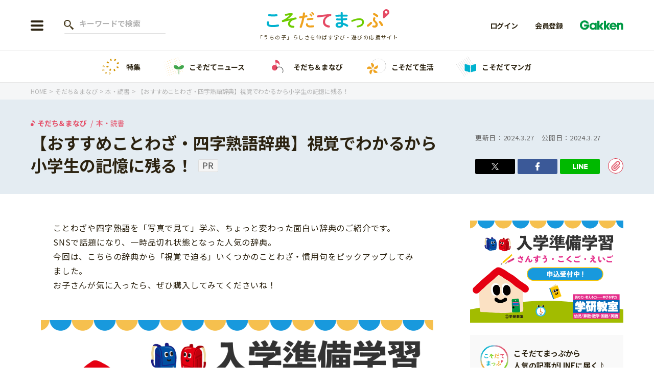

--- FILE ---
content_type: text/html; charset=UTF-8
request_url: https://kosodatemap.gakken.jp/learning/book/75670/
body_size: 22469
content:

<!DOCTYPE html>
<html lang="ja">

<head prefix="og: http://ogp.me/ns# fb: http://ogp.me/ns/fb# article: http://ogp.me/ns/article#">
  <meta charset="utf-8">

      <!-- Google Tag Manager -->
    <script>
      (function(w, d, s, l, i) {
        w[l] = w[l] || [];
        w[l].push({
          'gtm.start': new Date().getTime(),
          event: 'gtm.js'
        });
        var f = d.getElementsByTagName(s)[0],
          j = d.createElement(s),
          dl = l != 'dataLayer' ? '&l=' + l : '';
        j.async = true;
        j.src =
          'https://www.googletagmanager.com/gtm.js?id=' + i + dl;
        f.parentNode.insertBefore(j, f);
      })(window, document, 'script', 'dataLayer', 'GTM-58PDCJL');
    </script>
    <!-- End Google Tag Manager -->
  
  
  <meta name="viewport" content="width=device-width">
  <meta name="format-detection" content="telephone=no">
  <meta name="google" content="notranslate">
  <link rel="shortcut icon" href="https://kosodatemap.gakken.jp/wp-content/themes/kosodatemap/assets/images/common/favicon.ico">
  <link rel="apple-touch-icon" href="https://kosodatemap.gakken.jp/wp-content/themes/kosodatemap/assets/images/common/apple-touch-icon.png">
  <link rel="preconnect" href="https://fonts.googleapis.com">
  <link rel="preconnect" href="https://fonts.gstatic.com" crossorigin>

  <link href="https://fonts.googleapis.com/css2?family=Itim&family=Montserrat:wght@600&family=Noto+Sans+JP:wght@300;400;500;700&display=swap" rel="stylesheet">
      <link rel="stylesheet" href="https://kosodatemap.gakken.jp/wp-content/themes/kosodatemap/assets/css/lib/slick.css">
    <link rel="stylesheet" href="https://unpkg.com/simplebar@latest/dist/simplebar.css" />
          <link rel="stylesheet" href="https://kosodatemap.gakken.jp/wp-content/themes/kosodatemap/assets/css/style.css?20230711">
      
  <meta name='robots' content='index, follow, max-image-preview:large, max-snippet:-1, max-video-preview:-1' />
	<style>img:is([sizes="auto" i], [sizes^="auto," i]) { contain-intrinsic-size: 3000px 1500px }</style>
	
	<!-- This site is optimized with the Yoast SEO plugin v26.3 - https://yoast.com/wordpress/plugins/seo/ -->
	<title>【おすすめことわざ・四字熟語辞典】視覚でわかるから小学生の記憶に残る！</title>
	<meta name="description" content="ことわざや四字熟語を「写真で見て」学ぶ、ちょっと変わった面白い辞典のご紹介です。SNSで話題になり、一時品切れ状態となった人気の辞典。今回は、こちらの辞典から「視覚で迫る」いくつかのことわざ・慣用句をピックアップしてみました。お子さんが気に入ったら、ぜひ購入してみてくださいね！" />
	<link rel="canonical" href="https://kosodatemap.gakken.jp/learning/book/75670/" />
	<meta property="og:locale" content="ja_JP" />
	<meta property="og:type" content="article" />
	<meta property="og:title" content="【おすすめことわざ・四字熟語辞典】視覚でわかるから小学生の記憶に残る！" />
	<meta property="og:description" content="ことわざや四字熟語を「写真で見て」学ぶ、ちょっと変わった面白い辞典のご紹介です。SNSで話題になり、一時品切れ状態となった人気の辞典。今回は、こちらの辞典から「視覚で迫る」いくつかのことわざ・慣用句をピックアップしてみました。お子さんが気に入ったら、ぜひ購入し" />
	<meta property="og:url" content="https://kosodatemap.gakken.jp/learning/book/75670/" />
	<meta property="og:site_name" content="こそだてまっぷ" />
	<meta property="article:published_time" content="2024-03-27T08:00:00+00:00" />
	<meta property="article:modified_time" content="2024-11-18T06:26:45+00:00" />
	<meta property="og:image" content="https://kosodatemap.s3.ap-northeast-1.amazonaws.com/wp-content/uploads/2024/03/81Z5k-8hIUL._SL1410_-1_htmT.jpg" />
	<meta property="og:image:width" content="1410" />
	<meta property="og:image:height" content="1000" />
	<meta property="og:image:type" content="image/jpeg" />
	<meta name="author" content="茂 佳奈子" />
	<meta name="twitter:card" content="summary_large_image" />
	<meta name="twitter:label1" content="執筆者" />
	<meta name="twitter:data1" content="茂 佳奈子" />
	<meta name="twitter:label2" content="推定読み取り時間" />
	<meta name="twitter:data2" content="7分" />
	<script type="application/ld+json" class="yoast-schema-graph">{"@context":"https://schema.org","@graph":[{"@type":"Article","headline":"【おすすめことわざ・四字熟語辞典】視覚でわかるから小学生の記憶に残る！","image":"https://kosodatemap.s3.ap-northeast-1.amazonaws.com/wp-content/uploads/2024/03/81Z5k-8hIUL._SL1410_-1_htmT.jpg","datePublished":"2024-03-27T17:00:00+00:00","dateModified":"2024-11-18T15:26:45+00:00","author":{"@type":"Person","name":"こそだてまっぷ編集部","url":"https://kosodatemap.gakken.jp"}},{"@type":"ImageObject","inLanguage":"ja","@id":"https://kosodatemap.gakken.jp/learning/book/75670/#primaryimage","url":"https://kosodatemap.s3.ap-northeast-1.amazonaws.com/wp-content/uploads/2024/03/81Z5k-8hIUL._SL1410_-1_htmT.jpg","contentUrl":"https://kosodatemap.s3.ap-northeast-1.amazonaws.com/wp-content/uploads/2024/03/81Z5k-8hIUL._SL1410_-1_htmT.jpg","width":1410,"height":1000},{"@type":"WebSite","@id":"https://kosodatemap.gakken.jp/#website","url":"https://kosodatemap.gakken.jp/","name":"こそだてまっぷ","description":"こそだてまっぷは「うちの子」らしさを伸ばす学び方・遊び方情報を発信しているウェブメディアです。","potentialAction":[{"@type":"SearchAction","target":{"@type":"EntryPoint","urlTemplate":"https://kosodatemap.gakken.jp/?s={search_term_string}"},"query-input":{"@type":"PropertyValueSpecification","valueRequired":true,"valueName":"search_term_string"}}],"inLanguage":"ja"}]}</script>
	<!-- / Yoast SEO plugin. -->


<link rel='dns-prefetch' href='//js.hs-scripts.com' />
<link rel="alternate" type="application/rss+xml" title="こそだてまっぷ &raquo; 【おすすめことわざ・四字熟語辞典】視覚でわかるから小学生の記憶に残る！ のコメントのフィード" href="https://kosodatemap.gakken.jp/learning/book/75670/feed/" />
<link rel='stylesheet' id='wp-block-library-css' href='https://kosodatemap.gakken.jp/wp-includes/css/dist/block-library/style.min.css?ver=6.8.3' type='text/css' media='all' />
<style id='classic-theme-styles-inline-css' type='text/css'>
/*! This file is auto-generated */
.wp-block-button__link{color:#fff;background-color:#32373c;border-radius:9999px;box-shadow:none;text-decoration:none;padding:calc(.667em + 2px) calc(1.333em + 2px);font-size:1.125em}.wp-block-file__button{background:#32373c;color:#fff;text-decoration:none}
</style>
<link rel="https://api.w.org/" href="https://kosodatemap.gakken.jp/wp-json/" /><link rel="alternate" title="JSON" type="application/json" href="https://kosodatemap.gakken.jp/wp-json/wp/v2/posts/75670" /><link rel="EditURI" type="application/rsd+xml" title="RSD" href="https://kosodatemap.gakken.jp/xmlrpc.php?rsd" />
<meta name="generator" content="WordPress 6.8.3" />
<link rel='shortlink' href='https://kosodatemap.gakken.jp/?p=75670' />
<link rel="alternate" title="oEmbed (JSON)" type="application/json+oembed" href="https://kosodatemap.gakken.jp/wp-json/oembed/1.0/embed?url=https%3A%2F%2Fkosodatemap.gakken.jp%2Flearning%2Fbook%2F75670%2F" />
<link rel="alternate" title="oEmbed (XML)" type="text/xml+oembed" href="https://kosodatemap.gakken.jp/wp-json/oembed/1.0/embed?url=https%3A%2F%2Fkosodatemap.gakken.jp%2Flearning%2Fbook%2F75670%2F&#038;format=xml" />
			<!-- DO NOT COPY THIS SNIPPET! Start of Page Analytics Tracking for HubSpot WordPress plugin v11.3.21-->
			<script class="hsq-set-content-id" data-content-id="blog-post">
				var _hsq = _hsq || [];
				_hsq.push(["setContentType", "blog-post"]);
			</script>
			<!-- DO NOT COPY THIS SNIPPET! End of Page Analytics Tracking for HubSpot WordPress plugin -->
			<noscript><style>.lazyload[data-src]{display:none !important;}</style></noscript><style>.lazyload{background-image:none !important;}.lazyload:before{background-image:none !important;}</style><link rel="amphtml" href="https://kosodatemap.gakken.jp/learning/book/75670/amp/">  </head>

<body id="home">
      <!-- Google Tag Manager (noscript) -->
    <noscript><iframe src="https://www.googletagmanager.com/ns.html?id=GTM-58PDCJL" height="0" width="0" style="display:none;visibility:hidden"></iframe></noscript>
    <!-- End Google Tag Manager (noscript) -->
  
  <header id="header" class="l-header js-header">
    <div class="l-header__inner ">
      <div class="l-header__left">
                  <div class="l-header__button js-nav-btn">
            <span></span>
            <span></span>
            <span></span>
          </div>

          <div class="l-header__search--pc">
            <form action="https://kosodatemap.gakken.jp/articles/" method="get" class="c-search-form--pc">
              <input type="text" name="s" value="" placeholder="キーワードで検索" class="c-search-form__text">
            </form>
          </div>
              </div>

      <div class="l-header__logo">      <a href="https://kosodatemap.gakken.jp">
        <img src="[data-uri]" alt="こそだてまっぷ" data-src="https://kosodatemap.gakken.jp/wp-content/themes/kosodatemap/assets/images/common/logo.svg" decoding="async" class="lazyload"><noscript><img src="https://kosodatemap.gakken.jp/wp-content/themes/kosodatemap/assets/images/common/logo.svg" alt="こそだてまっぷ" data-eio="l"></noscript>
      </a>
      <p class="u-sub-hidden">「うちの子」らしさを伸ばす学び・遊びの応援サイト</p>
      </div>
      <div class="l-header__member">
        <div class="l-header__member-logo ">
          <img src="[data-uri]" alt="Gakken" data-src="https://kosodatemap.gakken.jp/wp-content/themes/kosodatemap/assets/images/common/logo_gakken.svg" decoding="async" class="lazyload"><noscript><img src="https://kosodatemap.gakken.jp/wp-content/themes/kosodatemap/assets/images/common/logo_gakken.svg" alt="Gakken" data-eio="l"></noscript>
        </div>
                  <a href="https://id.gakken.jp/oauth/authorize?response_type=code&client_id=GPLKMPSSIP&redirect_uri=https%3A%2F%2Fkosodatemap.gakken.jp%2Flearning%2Fbook%2F75670%2F&state=https%3A%2F%2Fkosodatemap.gakken.jp%2Flearning%2Fbook%2F75670%2F&prompt=login&gid_dp=">
            <img src="[data-uri]" alt="ログイン" data-src="https://kosodatemap.gakken.jp/wp-content/themes/kosodatemap/assets/images/common/icon_login.svg" decoding="async" class="lazyload"><noscript><img src="https://kosodatemap.gakken.jp/wp-content/themes/kosodatemap/assets/images/common/icon_login.svg" alt="ログイン" data-eio="l"></noscript>
            <span>login</span>
          </a>
              </div>
      <ul class="l-header__membership">
                  <li><a href="https://id.gakken.jp/oauth/authorize?response_type=code&client_id=GPLKMPSSIP&redirect_uri=https%3A%2F%2Fkosodatemap.gakken.jp%2Flearning%2Fbook%2F75670%2F&state=https%3A%2F%2Fkosodatemap.gakken.jp%2Flearning%2Fbook%2F75670%2F&prompt=login&gid_dp=">ログイン</a></li>
          <li><a href="/gakken-id/">会員登録</a></li>
                <li><img src="[data-uri]" alt="Gakken" data-src="https://kosodatemap.gakken.jp/wp-content/themes/kosodatemap/assets/images/common/logo_gakken.svg" decoding="async" class="lazyload"><noscript><img src="https://kosodatemap.gakken.jp/wp-content/themes/kosodatemap/assets/images/common/logo_gakken.svg" alt="Gakken" data-eio="l"></noscript></li>
      </ul>

      <div class="l-header__menu js-menu">
        <div class="l-header__menu-inner">
          <div class="l-header-button">
                          <div class="l-header-button__item">
                <a href="/gakken-id/" class="c-button--red">会員登録</a>
              </div>
              <div class="l-header-button__item">
                <a href="https://id.gakken.jp/oauth/authorize?response_type=code&client_id=GPLKMPSSIP&redirect_uri=https%3A%2F%2Fkosodatemap.gakken.jp%2Flearning%2Fbook%2F75670%2F&state=https%3A%2F%2Fkosodatemap.gakken.jp%2Flearning%2Fbook%2F75670%2F&prompt=login&gid_dp=" class="c-button--gray">ログイン</a>
              </div>
                      </div>

          <div class="l-header__search">
            <form action="https://kosodatemap.gakken.jp/articles/" method="get" class="c-search-form">
              <input type="text" name="s" value="" placeholder="キーワードで検索" class="c-search-form__text">
              <input type="submit" class="c-search-form__submit" value="">
            </form>
          </div>

          <nav>
            <ul class="l-header-menu">
              <li class="l-header-menu__item">
                <div class="l-header-menu__item-inner">
                  <div class="l-header-menu__link">
                    <img src="[data-uri]" alt="年齢から探す" data-src="https://kosodatemap.gakken.jp/wp-content/themes/kosodatemap/assets/images/common/icon_age.png" decoding="async" class="lazyload" data-eio-rwidth="68" data-eio-rheight="68"><noscript><img src="https://kosodatemap.gakken.jp/wp-content/themes/kosodatemap/assets/images/common/icon_age.png" alt="年齢から探す" data-eio="l"></noscript>
                    年齢から探す
                  </div>
                  <div class="l-header-menu__button-wrap js-submenu-btn">
                    <span class="l-header-menu__button"></span>
                  </div>
                </div>
                                  <ul class="l-header-submenu--columns js-submenu">
                                          <li class="l-header-submenu__item">
                        <a href="https://kosodatemap.gakken.jp/articles/?ages%5B%5D=4">0歳</a>
                      </li>
                                          <li class="l-header-submenu__item">
                        <a href="https://kosodatemap.gakken.jp/articles/?ages%5B%5D=5">1歳</a>
                      </li>
                                          <li class="l-header-submenu__item">
                        <a href="https://kosodatemap.gakken.jp/articles/?ages%5B%5D=6">2歳</a>
                      </li>
                                          <li class="l-header-submenu__item">
                        <a href="https://kosodatemap.gakken.jp/articles/?ages%5B%5D=7">3歳</a>
                      </li>
                                          <li class="l-header-submenu__item">
                        <a href="https://kosodatemap.gakken.jp/articles/?ages%5B%5D=15">年中</a>
                      </li>
                                          <li class="l-header-submenu__item">
                        <a href="https://kosodatemap.gakken.jp/articles/?ages%5B%5D=16">年長</a>
                      </li>
                                          <li class="l-header-submenu__item">
                        <a href="https://kosodatemap.gakken.jp/articles/?ages%5B%5D=9">小学1年生</a>
                      </li>
                                          <li class="l-header-submenu__item">
                        <a href="https://kosodatemap.gakken.jp/articles/?ages%5B%5D=10">小学2年生</a>
                      </li>
                                          <li class="l-header-submenu__item">
                        <a href="https://kosodatemap.gakken.jp/articles/?ages%5B%5D=11">小学3年生</a>
                      </li>
                                          <li class="l-header-submenu__item">
                        <a href="https://kosodatemap.gakken.jp/articles/?ages%5B%5D=12">小学4年生</a>
                      </li>
                                          <li class="l-header-submenu__item">
                        <a href="https://kosodatemap.gakken.jp/articles/?ages%5B%5D=13">小学5年生</a>
                      </li>
                                          <li class="l-header-submenu__item">
                        <a href="https://kosodatemap.gakken.jp/articles/?ages%5B%5D=14">小学6年生</a>
                      </li>
                                      </ul>
                              </li>
            </ul>

            <ul class="l-header-menu">
              <li class="l-header-menu__item">
                <div class="l-header-menu__item-inner">
                  <a href="https://kosodatemap.gakken.jp/special/" class="u-spaced l-header-menu__link">
                    <img src="[data-uri]" alt="特集" data-src="https://kosodatemap.gakken.jp/wp-content/themes/kosodatemap/assets/images/common/icon_feature.png" decoding="async" class="lazyload" data-eio-rwidth="68" data-eio-rheight="68"><noscript><img src="https://kosodatemap.gakken.jp/wp-content/themes/kosodatemap/assets/images/common/icon_feature.png" alt="特集" data-eio="l"></noscript>
                    特集
                  </a>
                </div>
              </li>
              <li class="l-header-menu__item">
                <div class="l-header-menu__item-inner">
                  <a href="https://kosodatemap.gakken.jp/category/information/" class="l-header-menu__link">
                    <img src="[data-uri]" alt="こそだてニュース" data-src="https://kosodatemap.gakken.jp/wp-content/themes/kosodatemap/assets/images/common/icon_news.png" decoding="async" class="lazyload" data-eio-rwidth="68" data-eio-rheight="68"><noscript><img src="https://kosodatemap.gakken.jp/wp-content/themes/kosodatemap/assets/images/common/icon_news.png" alt="こそだてニュース" data-eio="l"></noscript>
                    こそだてニュース                  </a>
                                      <div class="l-header-menu__button-wrap js-submenu-btn">
                      <span class="l-header-menu__button"></span>
                    </div>
                                  </div>
                                  <ul class="l-header-submenu js-submenu">
                                          <li class="l-header-submenu__item">
                        <a href="https://kosodatemap.gakken.jp/category/information/event/">イベント</a>
                      </li>
                                          <li class="l-header-submenu__item">
                        <a href="https://kosodatemap.gakken.jp/category/information/news/">ニュース</a>
                      </li>
                                      </ul>
                              </li>
              <li class="l-header-menu__item">
                <div class="l-header-menu__item-inner">
                  <a href="https://kosodatemap.gakken.jp/category/learning/" class="l-header-menu__link">
                    <img src="[data-uri]" alt="そだち＆まなび" data-src="https://kosodatemap.gakken.jp/wp-content/themes/kosodatemap/assets/images/common/icon_learning.png" decoding="async" class="lazyload" data-eio-rwidth="68" data-eio-rheight="68"><noscript><img src="https://kosodatemap.gakken.jp/wp-content/themes/kosodatemap/assets/images/common/icon_learning.png" alt="そだち＆まなび" data-eio="l"></noscript>
                    そだち＆まなび                  </a>
                                      <div class="l-header-menu__button-wrap js-submenu-btn">
                      <span class="l-header-menu__button"></span>
                    </div>
                                  </div>
                                  <ul class="l-header-submenu js-submenu">
                                          <li class="l-header-submenu__item">
                        <a href="https://kosodatemap.gakken.jp/category/learning/workbooks/">ワーク・ドリル</a>
                      </li>
                                          <li class="l-header-submenu__item">
                        <a href="https://kosodatemap.gakken.jp/category/learning/pre/">幼稚園・保育園</a>
                      </li>
                                          <li class="l-header-submenu__item">
                        <a href="https://kosodatemap.gakken.jp/category/learning/school/">小学校</a>
                      </li>
                                          <li class="l-header-submenu__item">
                        <a href="https://kosodatemap.gakken.jp/category/learning/science/">科学・プログラミング</a>
                      </li>
                                          <li class="l-header-submenu__item">
                        <a href="https://kosodatemap.gakken.jp/category/learning/education/">教育・学習</a>
                      </li>
                                          <li class="l-header-submenu__item">
                        <a href="https://kosodatemap.gakken.jp/category/learning/reading/">絵本・読み聞かせ</a>
                      </li>
                                          <li class="l-header-submenu__item">
                        <a href="https://kosodatemap.gakken.jp/category/learning/self-study/">自由研究・工作</a>
                      </li>
                                          <li class="l-header-submenu__item">
                        <a href="https://kosodatemap.gakken.jp/category/learning/compositions/">読書感想文</a>
                      </li>
                                          <li class="l-header-submenu__item">
                        <a href="https://kosodatemap.gakken.jp/category/learning/book/">本・読書</a>
                      </li>
                                          <li class="l-header-submenu__item">
                        <a href="https://kosodatemap.gakken.jp/category/learning/play/">運動・あそび・ゲーム</a>
                      </li>
                                          <li class="l-header-submenu__item">
                        <a href="https://kosodatemap.gakken.jp/category/learning/english/">英語</a>
                      </li>
                                          <li class="l-header-submenu__item">
                        <a href="https://kosodatemap.gakken.jp/category/learning/lessons/">習い事</a>
                      </li>
                                          <li class="l-header-submenu__item">
                        <a href="https://kosodatemap.gakken.jp/category/learning/intellect/">知育</a>
                      </li>
                                      </ul>
                              </li>
              <li class="l-header-menu__item">
                <div class="l-header-menu__item-inner">
                  <a href="https://kosodatemap.gakken.jp/category/life/" class="l-header-menu__link">
                    <img src="[data-uri]" alt="こそだて生活" data-src="https://kosodatemap.gakken.jp/wp-content/themes/kosodatemap/assets/images/common/icon_life.png" decoding="async" class="lazyload" data-eio-rwidth="68" data-eio-rheight="68"><noscript><img src="https://kosodatemap.gakken.jp/wp-content/themes/kosodatemap/assets/images/common/icon_life.png" alt="こそだて生活" data-eio="l"></noscript>
                    こそだて生活                  </a>
                                      <div class="l-header-menu__button-wrap js-submenu-btn">
                      <span class="l-header-menu__button"></span>
                    </div>
                                  </div>
                                  <ul class="l-header-submenu js-submenu">
                                          <li class="l-header-submenu__item">
                        <a href="https://kosodatemap.gakken.jp/category/life/housing/">住まい</a>
                      </li>
                                          <li class="l-header-submenu__item">
                        <a href="https://kosodatemap.gakken.jp/category/life/fashion/">ファッション・美容</a>
                      </li>
                                          <li class="l-header-submenu__item">
                        <a href="https://kosodatemap.gakken.jp/category/life/event-life/">行事・イベント</a>
                      </li>
                                          <li class="l-header-submenu__item">
                        <a href="https://kosodatemap.gakken.jp/category/life/trouble/">トラブル</a>
                      </li>
                                          <li class="l-header-submenu__item">
                        <a href="https://kosodatemap.gakken.jp/category/life/together/">親子でいっしょに</a>
                      </li>
                                          <li class="l-header-submenu__item">
                        <a href="https://kosodatemap.gakken.jp/category/life/relationships/">人間関係</a>
                      </li>
                                          <li class="l-header-submenu__item">
                        <a href="https://kosodatemap.gakken.jp/category/life/outing/">おでかけ</a>
                      </li>
                                          <li class="l-header-submenu__item">
                        <a href="https://kosodatemap.gakken.jp/category/life/family/">家族</a>
                      </li>
                                          <li class="l-header-submenu__item">
                        <a href="https://kosodatemap.gakken.jp/category/life/cooking/">料理</a>
                      </li>
                                          <li class="l-header-submenu__item">
                        <a href="https://kosodatemap.gakken.jp/category/life/money/">マネー</a>
                      </li>
                                          <li class="l-header-submenu__item">
                        <a href="https://kosodatemap.gakken.jp/category/life/health/">健康</a>
                      </li>
                                      </ul>
                              </li>
              <li class="l-header-menu__item">
                <div class="l-header-menu__item-inner">
                  <a href="https://kosodatemap.gakken.jp/tag/manga/" class="l-header-menu__link">
                    <img src="[data-uri]" alt="こそだてマンガ" data-src="https://kosodatemap.gakken.jp/wp-content/themes/kosodatemap/assets/images/common/icon_manga.png" decoding="async" class="lazyload" data-eio-rwidth="68" data-eio-rheight="68"><noscript><img src="https://kosodatemap.gakken.jp/wp-content/themes/kosodatemap/assets/images/common/icon_manga.png" alt="こそだてマンガ" data-eio="l"></noscript>
                    こそだてマンガ                  </a>
                </div>
              </li>
              <!-- <li class="l-header-menu__item">
                <div class="l-header-menu__item-inner">
                  <a href="" class="u-spaced l-header-menu__link">
                    <img src="[data-uri]" alt="" data-src="/assets/images/common/icon_divination.png" decoding="async" class="lazyload"><noscript><img src="/assets/images/common/icon_divination.png" alt="" data-eio="l"></noscript>
                                      </a>
                </div>
              </li> -->
            </ul>
          </nav>

                      <div class="l-header-banner">
                              <a href="https://kosodatemap.gakken.jp/special/hininti/">
                                    <img src="[data-uri]" alt="「非認知能力」ってなに？どう育むの？" data-src="https://kosodatemap.s3.ap-northeast-1.amazonaws.com/wp-content/uploads/2024/01/hininnti_PC_H9Cr.png" decoding="async" class="lazyload"><noscript><img src="https://kosodatemap.s3.ap-northeast-1.amazonaws.com/wp-content/uploads/2024/01/hininnti_PC_H9Cr.png" alt="「非認知能力」ってなに？どう育むの？" data-eio="l"></noscript>
                </a>
                              <a href="https://kosodatemap.gakken.jp/special/obentou/">
                                    <img src="[data-uri]" alt="【お出かけ、遠足にも】忙しい日も可愛く作りたい！子どもが喜ぶお弁当" data-src="https://kosodatemap.s3.ap-northeast-1.amazonaws.com/wp-content/uploads/2023/09/2025obentoutokushuu_LQGj.jpg" decoding="async" class="lazyload"><noscript><img src="https://kosodatemap.s3.ap-northeast-1.amazonaws.com/wp-content/uploads/2023/09/2025obentoutokushuu_LQGj.jpg" alt="【お出かけ、遠足にも】忙しい日も可愛く作りたい！子どもが喜ぶお弁当" data-eio="l"></noscript>
                </a>
                              <a href="https://kosodatemap.gakken.jp/special/gakken/">
                                    <img src="[data-uri]" alt="これからの習い事・教室を検討しているママパパに" data-src="https://kosodatemap.s3.ap-northeast-1.amazonaws.com/wp-content/uploads/2022/09/%E3%82%B9%E3%83%9A%E3%82%B7%E3%83%A3%E3%83%AB%E3%82%AF%E3%83%BC%E3%83%9D%E3%83%B3-700-x-466-px-1160-x-400-px-2_rnee.jpg" decoding="async" class="lazyload"><noscript><img src="https://kosodatemap.s3.ap-northeast-1.amazonaws.com/wp-content/uploads/2022/09/%E3%82%B9%E3%83%9A%E3%82%B7%E3%83%A3%E3%83%AB%E3%82%AF%E3%83%BC%E3%83%9D%E3%83%B3-700-x-466-px-1160-x-400-px-2_rnee.jpg" alt="これからの習い事・教室を検討しているママパパに" data-eio="l"></noscript>
                </a>
                              <a href="https://kosodatemap.gakken.jp/special/manabi/">
                                    <img src="[data-uri]" alt="今調べておきたい！ お子さんが伸びる「まなび」とは？" data-src="https://kosodatemap.s3.ap-northeast-1.amazonaws.com/wp-content/uploads/2022/03/special_learn.jpg" decoding="async" class="lazyload" data-eio-rwidth="1160" data-eio-rheight="400"><noscript><img src="https://kosodatemap.s3.ap-northeast-1.amazonaws.com/wp-content/uploads/2022/03/special_learn.jpg" alt="今調べておきたい！ お子さんが伸びる「まなび」とは？" data-eio="l"></noscript>
                </a>
                          </div>
          
          <ul class="l-header-sns">
            <!-- <li class="l-header-sns__item--line">
              <a href="https://lin.ee/5Eb8Z0l" target="_blank" rel="noopener"></a>
            </li> -->
            <li class="l-header-sns__item--twitter">
              <a href="https://twitter.com/kosodatemap" target="_blank" rel="noopener"></a>
            </li>
            <li class="l-header-sns__item--fb">
              <a href="https://www.facebook.com/gakkenkosodatemap" target="_blank" rel="noopener"></a>
            </li>
            <li class="l-header-sns__item--insta">
              <a href="https://www.instagram.com/gakken_kosodatemap/" target="_blank" rel="noopener"></a>
            </li>
          </ul>

          <ul class="l-header-bottom">
            <li class="l-header-bottom__item">
              <a href="/about/">「こそだてまっぷ」とは</a>
            </li>
            <li class="l-header-bottom__item">
              <a href="https://gakken-plus.co.jp/sitepolicy/" target="_blank" rel="noopener">サイトのご利⽤にあたって</a>
            </li>
            <li class="l-header-bottom__item">
              <a href="https://gakken-plus.co.jp/privacypolicy/" target="_blank" rel="noopener">個⼈情報について</a>
            </li>
            <li class="l-header-bottom__item">
              <a href="https://contact.gakken.jp/user/op_enquete.gsp?sid=1233&mid=000574pW&hid=7uQ3g4bEl_0" target="_blank" rel="noopener">お問い合わせ</a>
            </li>
          </ul>
        </div>
      </div>
    </div>
  </header>

  <div class="c-top-menu-list__wrap" data-simplebar data-simplebar-auto-hide="false">
    <ul class="c-top-menu-list">
      <li class="c-top-menu-list__item">
        <a href="https://kosodatemap.gakken.jp/special/">
          <img src="[data-uri]" alt="特集" data-src="https://kosodatemap.gakken.jp/wp-content/themes/kosodatemap/assets/images/common/icon_feature.png" decoding="async" class="lazyload" data-eio-rwidth="68" data-eio-rheight="68"><noscript><img src="https://kosodatemap.gakken.jp/wp-content/themes/kosodatemap/assets/images/common/icon_feature.png" alt="特集" data-eio="l"></noscript>
          特集
        </a>
      </li>
      <li class="c-top-menu-list__item">
        <a href="https://kosodatemap.gakken.jp/category/information/">
          <img src="[data-uri]" alt="こそだてニュース" data-src="https://kosodatemap.gakken.jp/wp-content/themes/kosodatemap/assets/images/common/icon_news.png" decoding="async" class="lazyload" data-eio-rwidth="68" data-eio-rheight="68"><noscript><img src="https://kosodatemap.gakken.jp/wp-content/themes/kosodatemap/assets/images/common/icon_news.png" alt="こそだてニュース" data-eio="l"></noscript>
          こそだてニュース        </a>
      </li>
      <li class="c-top-menu-list__item">
        <a href="https://kosodatemap.gakken.jp/category/learning/">
          <img src="[data-uri]" alt="そだち＆まなび" data-src="https://kosodatemap.gakken.jp/wp-content/themes/kosodatemap/assets/images/common/icon_learning.png" decoding="async" class="lazyload" data-eio-rwidth="68" data-eio-rheight="68"><noscript><img src="https://kosodatemap.gakken.jp/wp-content/themes/kosodatemap/assets/images/common/icon_learning.png" alt="そだち＆まなび" data-eio="l"></noscript>
          そだち＆まなび        </a>
      </li>
      <li class="c-top-menu-list__item">
        <a href="https://kosodatemap.gakken.jp/category/life/">
          <img src="[data-uri]" alt="こそだて生活" data-src="https://kosodatemap.gakken.jp/wp-content/themes/kosodatemap/assets/images/common/icon_life.png" decoding="async" class="lazyload" data-eio-rwidth="68" data-eio-rheight="68"><noscript><img src="https://kosodatemap.gakken.jp/wp-content/themes/kosodatemap/assets/images/common/icon_life.png" alt="こそだて生活" data-eio="l"></noscript>
          こそだて生活        </a>
      </li>
      <li class="c-top-menu-list__item">
        <a href="https://kosodatemap.gakken.jp/tag/manga/">
          <img src="[data-uri]" alt="こそだてマンガ" data-src="https://kosodatemap.gakken.jp/wp-content/themes/kosodatemap/assets/images/common/icon_manga.png" decoding="async" class="lazyload" data-eio-rwidth="68" data-eio-rheight="68"><noscript><img src="https://kosodatemap.gakken.jp/wp-content/themes/kosodatemap/assets/images/common/icon_manga.png" alt="こそだてマンガ" data-eio="l"></noscript>
          こそだてマンガ        </a>
      </li>
      <!-- <li class="c-top-menu-list__item">
        <a href="">
          <img src="[data-uri]" alt="" data-src="/assets/images/common/icon_divination.png" decoding="async" class="lazyload"><noscript><img src="/assets/images/common/icon_divination.png" alt="" data-eio="l"></noscript>
                  </a>
      </li> -->
    </ul>
  </div>

    
<div class="c-breadcrumbs-list__wrap">
  <ul class="c-breadcrumbs-list" itemscope itemtype="https://schema.org/BreadcrumbList">
    <li class="c-breadcrumbs-list__item" itemprop="itemListElement" itemscope itemtype="https://schema.org/ListItem">
      <a itemprop="item" href="https://kosodatemap.gakken.jp"><span itemprop="name">
          HOME
        </span></a>
      <meta itemprop="position" content="1" />
    </li>
              <li class="c-breadcrumbs-list__item" itemprop="itemListElement" itemscope itemtype="https://schema.org/ListItem">
            <a itemprop="item" href="https://kosodatemap.gakken.jp/category/learning/"><span itemprop="name">
                そだち＆まなび              </span></a>
            <meta itemprop="position" content="2" />
          </li>
                      <li class="c-breadcrumbs-list__item" itemprop="itemListElement" itemscope itemtype="https://schema.org/ListItem">
            <a itemprop="item" href="https://kosodatemap.gakken.jp/category/learning/book/"><span itemprop="name">
                本・読書              </span></a>
            <meta itemprop="position" content="3" />
          </li>
                      <li class="c-breadcrumbs-list__item" itemprop="itemListElement" itemscope itemtype="https://schema.org/ListItem">
            <div><span itemprop="name">
                【おすすめことわざ・四字熟語辞典】視覚でわかるから小学生の記憶に残る！              </span></div>
            <meta itemprop="position" content="4" />
          </li>
              </ul>
</div>

    <div class="contents" role="main" data-article="75670">

      <div class="p-article-title">
        <div class="p-article-title__inner">
          <div class="p-article-title__title">
                          <div class="c-article__category--learning">
                                  <a href="https://kosodatemap.gakken.jp/category/learning/">そだち＆まなび</a>
                                  <a href="https://kosodatemap.gakken.jp/category/learning/book/">本・読書</a>
                              </div>
                        <h1>
              【おすすめことわざ・四字熟語辞典】視覚でわかるから小学生の記憶に残る！                              <img src="[data-uri]" alt="PR" class="pr lazyload" data-src="https://kosodatemap.gakken.jp/wp-content/themes/kosodatemap/assets/images/article/icon_pr.svg" decoding="async"><noscript><img src="https://kosodatemap.gakken.jp/wp-content/themes/kosodatemap/assets/images/article/icon_pr.svg" alt="PR" class="pr" data-eio="l"></noscript>
                          </h1>
          </div>
          <div class="p-article-title__info">
            <div class="p-article-title__date">
                              <span>更新日：<time>2024.3.27</time></span>
                            <span>公開日：<time>2024.3.27</time></span>
            </div>
            <div class="p-article-share">
              <ul class="p-article-sns-list">
                <li class="p-article-sns-list__item--twitter">
                  <a href="https://twitter.com/share?url=https://kosodatemap.gakken.jp/learning/book/75670/&text=%E3%80%90%E3%81%8A%E3%81%99%E3%81%99%E3%82%81%E3%81%93%E3%81%A8%E3%82%8F%E3%81%96%E3%83%BB%E5%9B%9B%E5%AD%97%E7%86%9F%E8%AA%9E%E8%BE%9E%E5%85%B8%E3%80%91%E8%A6%96%E8%A6%9A%E3%81%A7%E3%82%8F%E3%81%8B%E3%82%8B%E3%81%8B%E3%82%89%E5%B0%8F%E5%AD%A6%E7%94%9F%E3%81%AE%E8%A8%98%E6%86%B6%E3%81%AB%E6%AE%8B%E3%82%8B%EF%BC%81" target="_blank" rel="noopener"></a>
                  <script async src="https://platform.twitter.com/widgets.js" charset="utf-8"></script>
                </li>
                <li class="p-article-sns-list__item--fb">
                  <a href="http://www.facebook.com/share.php?u=https://kosodatemap.gakken.jp/learning/book/75670/" target="_blank" rel="noopener"></a>
                </li>
                <li class="p-article-sns-list__item--line">
                  <a href="https://social-plugins.line.me/lineit/share?url=https://kosodatemap.gakken.jp/learning/book/75670/" target="_blank" rel="noopener"></a>
                </li>
              </ul>
              <div class="c-clip-button__wrap">
                <button class="c-clip-button js-clip-button" data-id="75670"></button>
                <div class="c-clip-modal js-clip-modal">
                  <p></p>
                </div>
              </div>
            </div>
          </div>
        </div>
      </div>

      <div>
        <div class=" l-column-contents">
          <div class="l-column-contents__inner js-article-side-area js-wrap">
            <div class="l-column-contents__main">
              <div>
                <div class="p-article">
                                    <p class="p-article__outline">ことわざや四字熟語を「写真で見て」学ぶ、ちょっと変わった面白い辞典のご紹介です。<br />
SNSで話題になり、一時品切れ状態となった人気の辞典。<br />
今回は、こちらの辞典から「視覚で迫る」いくつかのことわざ・慣用句をピックアップしてみました。<br />
お子さんが気に入ったら、ぜひ購入してみてくださいね！</p>
                  <div class="p-article__writer">
                                      </div>

                                      <div class="l-side-banner--04">
                          <div class="l-side-banner__item">
      <a href="https://www.889100.com/smart/sp/autumn_enter/?utm_source=kosodatemap&utm_medium=banner_3&utm_campaign=kosodatemap&utm_content=B" target="_blank" rel="noopener">
        <img src="[data-uri]" data-src="https://kosodatemap.s3.ap-northeast-1.amazonaws.com/wp-content/uploads/2025/12/%E5%85%A5%E5%AD%A6%E6%BA%96%E5%82%99%E5%AD%A6%E7%BF%92C_1920638_fI3p.png" decoding="async" class="lazyload"><noscript><img src="https://kosodatemap.s3.ap-northeast-1.amazonaws.com/wp-content/uploads/2025/12/%E5%85%A5%E5%AD%A6%E6%BA%96%E5%82%99%E5%AD%A6%E7%BF%92C_1920638_fI3p.png" data-eio="l"></noscript>
      </a>
    </div>
                      </div>
                  
                    <div class="p-article__contents">
    <div class="p-article-contents">
      <p class="p-article-contents__title">目次</p>
      <ul class="p-article-contents-list">
        <li class="p-article-contents-list__item"><a href="#「考える力」「感じる力」「創造する力」「表す力」の基となる国語の知識">「考える力」「感じる力」「創造する力」「表す力」の基となる国語の知識</a></li><li class="p-article-contents-list__item"><a href="#青菜に塩">青菜に塩</a></li><li class="p-article-contents-list__item"><a href="#芋を洗うよう">芋を洗うよう</a></li><li class="p-article-contents-list__item"><a href="#うり二つ">うり二つ</a></li><li class="p-article-contents-list__item"><a href="#ごまをする">ごまをする</a></li><li class="p-article-contents-list__item"><a href="#ぬれ手であわ">ぬれ手であわ</a></li><li class="p-article-contents-list__item"><a href="#焼け石に水">焼け石に水</a></li><li class="p-article-contents-list__item"><a href="#たがが緩む">たがが緩む</a></li><li class="p-article-contents-list__item"><a href="#新レインボー　写真でわかる　はじめてことわざ・四字熟語辞典（オールカラー）">新レインボー　写真でわかる　はじめてことわざ・四字熟語辞典（オールカラー）</a></li>      </ul>
    </div>
  </div>

<div class="p-article-body">
  
<h2 class="wp-block-heading">「考える力」「感じる力」「創造する力」「表す力」の基となる国語の知識</h2>



<figure class="wp-block-image size-large"><img fetchpriority="high" decoding="async" width="1024" height="683" src="[data-uri]" alt="" class="wp-image-75696 lazyload"   data-src="https://kosodatemap.s3.ap-northeast-1.amazonaws.com/wp-content/uploads/2024/03/pixta_108791868_M_oqwm-1024x683.jpg" data-srcset="https://kosodatemap.s3.ap-northeast-1.amazonaws.com/wp-content/uploads/2024/03/pixta_108791868_M_oqwm-1024x683.jpg 1024w, https://kosodatemap.s3.ap-northeast-1.amazonaws.com/wp-content/uploads/2024/03/pixta_108791868_M_oqwm-700x467.jpg 700w, https://kosodatemap.s3.ap-northeast-1.amazonaws.com/wp-content/uploads/2024/03/pixta_108791868_M_oqwm-300x200.jpg 300w, https://kosodatemap.s3.ap-northeast-1.amazonaws.com/wp-content/uploads/2024/03/pixta_108791868_M_oqwm-768x512.jpg 768w, https://kosodatemap.s3.ap-northeast-1.amazonaws.com/wp-content/uploads/2024/03/pixta_108791868_M_oqwm-1536x1024.jpg 1536w, https://kosodatemap.s3.ap-northeast-1.amazonaws.com/wp-content/uploads/2024/03/pixta_108791868_M_oqwm.jpg 1920w" data-sizes="auto" data-eio-rwidth="1024" data-eio-rheight="683" /><noscript><img fetchpriority="high" decoding="async" width="1024" height="683" src="https://kosodatemap.s3.ap-northeast-1.amazonaws.com/wp-content/uploads/2024/03/pixta_108791868_M_oqwm-1024x683.jpg" alt="" class="wp-image-75696" srcset="https://kosodatemap.s3.ap-northeast-1.amazonaws.com/wp-content/uploads/2024/03/pixta_108791868_M_oqwm-1024x683.jpg 1024w, https://kosodatemap.s3.ap-northeast-1.amazonaws.com/wp-content/uploads/2024/03/pixta_108791868_M_oqwm-700x467.jpg 700w, https://kosodatemap.s3.ap-northeast-1.amazonaws.com/wp-content/uploads/2024/03/pixta_108791868_M_oqwm-300x200.jpg 300w, https://kosodatemap.s3.ap-northeast-1.amazonaws.com/wp-content/uploads/2024/03/pixta_108791868_M_oqwm-768x512.jpg 768w, https://kosodatemap.s3.ap-northeast-1.amazonaws.com/wp-content/uploads/2024/03/pixta_108791868_M_oqwm-1536x1024.jpg 1536w, https://kosodatemap.s3.ap-northeast-1.amazonaws.com/wp-content/uploads/2024/03/pixta_108791868_M_oqwm.jpg 1920w" sizes="(max-width: 1024px) 100vw, 1024px" data-eio="l" /></noscript></figure>



<p>お子さんは国語が好きですか？ </p>



<p>文部科学省が提唱する<a href="https://www.mext.go.jp/b_menu/shingi/bunka/toushin/04020301/003.htm" target="_blank" rel="noreferrer noopener">「これからの時代に求められる国語力」</a>とは、『考える力』『感じる力』『想像する力』『表す力』からなる、<span class="marker">言語を中心とした情報を『処理・操作する能力』</span>です。</p>



<p>そして、その力を支え、<span class="marker">基盤となるのが『語彙や表記、文法、表現、ことわざや慣用句などの国語の知識』</span>です。</p>



<p>子どもたちが、考えたり、感じたり、想像したり、表したりするには、さまざまな言葉や語彙を身につけることが必要です。そのためには、<span class="marker">本に書かれている文章や大人の話の中で、知らない言葉があれば、質問したり辞書で調べて確認し、分からないままにしないことが大切です。</span></p>



<p>とはいえ、なかなか子どもが自ら辞書を引く機会は少ないかもしれません。<br>そこでオススメなのが、<mark style="background-color:rgba(0, 0, 0, 0)" class="has-inline-color has-theme-pink-color"><strong>「新レインボー　写真でわかる　はじめてことわざ・四字熟語辞典」</strong></mark>です。<span class="marker">ことわざ・四字熟語の内容が『目で見て分かる』ため、お子さんが楽しんで覚えられることが特長です。</span></p>



<p><span class="marker">全てのページがカラーで、かわいいイラストも豊富に使用されている</span>ため、お子さんにとっては、「辞書」というイメージはないかもしれません。親子の会話の中でたくさんことわざや慣用句を使用し、分からないことはその都度調べる習慣を身につけてくださいね。</p>



<p>今回は、その中からピックアップしていくつかご紹介します。ぜひ、お子さんと一緒にお楽しみください。</p>



<h2 class="wp-block-heading">青菜に塩</h2>



<p><strong><mark style="background-color:rgba(0, 0, 0, 0)" class="has-inline-color has-theme-orange-color">青菜に塩をかけると…しおれてしまいます！</mark></strong></p>



<figure class="wp-block-image size-large"><a href="https://kosodatemap.s3.ap-northeast-1.amazonaws.com/wp-content/uploads/2024/03/81Z5k-8hIUL._SL1410_-1_P89e-1024x726.jpg"><img decoding="async" width="1024" height="726" src="[data-uri]" alt="" class="wp-image-75671 lazyload"   data-src="https://kosodatemap.s3.ap-northeast-1.amazonaws.com/wp-content/uploads/2024/03/81Z5k-8hIUL._SL1410_-1_P89e-1024x726.jpg" data-srcset="https://kosodatemap.s3.ap-northeast-1.amazonaws.com/wp-content/uploads/2024/03/81Z5k-8hIUL._SL1410_-1_P89e-1024x726.jpg 1024w, https://kosodatemap.s3.ap-northeast-1.amazonaws.com/wp-content/uploads/2024/03/81Z5k-8hIUL._SL1410_-1_P89e-700x496.jpg 700w, https://kosodatemap.s3.ap-northeast-1.amazonaws.com/wp-content/uploads/2024/03/81Z5k-8hIUL._SL1410_-1_P89e-300x213.jpg 300w, https://kosodatemap.s3.ap-northeast-1.amazonaws.com/wp-content/uploads/2024/03/81Z5k-8hIUL._SL1410_-1_P89e-768x545.jpg 768w, https://kosodatemap.s3.ap-northeast-1.amazonaws.com/wp-content/uploads/2024/03/81Z5k-8hIUL._SL1410_-1_P89e.jpg 1410w" data-sizes="auto" data-eio-rwidth="1024" data-eio-rheight="726" /><noscript><img decoding="async" width="1024" height="726" src="https://kosodatemap.s3.ap-northeast-1.amazonaws.com/wp-content/uploads/2024/03/81Z5k-8hIUL._SL1410_-1_P89e-1024x726.jpg" alt="" class="wp-image-75671" srcset="https://kosodatemap.s3.ap-northeast-1.amazonaws.com/wp-content/uploads/2024/03/81Z5k-8hIUL._SL1410_-1_P89e-1024x726.jpg 1024w, https://kosodatemap.s3.ap-northeast-1.amazonaws.com/wp-content/uploads/2024/03/81Z5k-8hIUL._SL1410_-1_P89e-700x496.jpg 700w, https://kosodatemap.s3.ap-northeast-1.amazonaws.com/wp-content/uploads/2024/03/81Z5k-8hIUL._SL1410_-1_P89e-300x213.jpg 300w, https://kosodatemap.s3.ap-northeast-1.amazonaws.com/wp-content/uploads/2024/03/81Z5k-8hIUL._SL1410_-1_P89e-768x545.jpg 768w, https://kosodatemap.s3.ap-northeast-1.amazonaws.com/wp-content/uploads/2024/03/81Z5k-8hIUL._SL1410_-1_P89e.jpg 1410w" sizes="(max-width: 1024px) 100vw, 1024px" data-eio="l" /></noscript></a></figure>



<p>青菜とは、こまつなやホウレン草など濃い緑色の野菜のこと。お子さんが面白がったら、料理の時に実際に塩をかけて見せてあげましょう。</p>



<h2 class="wp-block-heading">芋を洗うよう</h2>



<p><strong><mark style="background-color:rgba(0, 0, 0, 0)" class="has-inline-color has-theme-orange-color">たくさんの芋をおけで洗うと…ぎゅうぎゅうです。</mark></strong></p>


<div class="wp-block-image">
<figure class="aligncenter size-large"><a href="https://kosodatemap.s3.ap-northeast-1.amazonaws.com/wp-content/uploads/2024/03/81UsIc8tAxL._SL1410__hlTT.jpg"><img decoding="async" width="1024" height="726" src="[data-uri]" alt="" class="wp-image-75672 lazyload"   data-src="https://kosodatemap.s3.ap-northeast-1.amazonaws.com/wp-content/uploads/2024/03/81UsIc8tAxL._SL1410__hlTT-1024x726.jpg" data-srcset="https://kosodatemap.s3.ap-northeast-1.amazonaws.com/wp-content/uploads/2024/03/81UsIc8tAxL._SL1410__hlTT-1024x726.jpg 1024w, https://kosodatemap.s3.ap-northeast-1.amazonaws.com/wp-content/uploads/2024/03/81UsIc8tAxL._SL1410__hlTT-700x496.jpg 700w, https://kosodatemap.s3.ap-northeast-1.amazonaws.com/wp-content/uploads/2024/03/81UsIc8tAxL._SL1410__hlTT-300x213.jpg 300w, https://kosodatemap.s3.ap-northeast-1.amazonaws.com/wp-content/uploads/2024/03/81UsIc8tAxL._SL1410__hlTT-768x545.jpg 768w, https://kosodatemap.s3.ap-northeast-1.amazonaws.com/wp-content/uploads/2024/03/81UsIc8tAxL._SL1410__hlTT.jpg 1410w" data-sizes="auto" data-eio-rwidth="1024" data-eio-rheight="726" /><noscript><img decoding="async" width="1024" height="726" src="https://kosodatemap.s3.ap-northeast-1.amazonaws.com/wp-content/uploads/2024/03/81UsIc8tAxL._SL1410__hlTT-1024x726.jpg" alt="" class="wp-image-75672" srcset="https://kosodatemap.s3.ap-northeast-1.amazonaws.com/wp-content/uploads/2024/03/81UsIc8tAxL._SL1410__hlTT-1024x726.jpg 1024w, https://kosodatemap.s3.ap-northeast-1.amazonaws.com/wp-content/uploads/2024/03/81UsIc8tAxL._SL1410__hlTT-700x496.jpg 700w, https://kosodatemap.s3.ap-northeast-1.amazonaws.com/wp-content/uploads/2024/03/81UsIc8tAxL._SL1410__hlTT-300x213.jpg 300w, https://kosodatemap.s3.ap-northeast-1.amazonaws.com/wp-content/uploads/2024/03/81UsIc8tAxL._SL1410__hlTT-768x545.jpg 768w, https://kosodatemap.s3.ap-northeast-1.amazonaws.com/wp-content/uploads/2024/03/81UsIc8tAxL._SL1410__hlTT.jpg 1410w" sizes="(max-width: 1024px) 100vw, 1024px" data-eio="l" /></noscript></a></figure></div>


<p>「芋を洗うよう」とは、たくさん人がいて混雑している様子を表現する時に使います。ただ、「芋を洗う」＝「混雑」のイメージはなかなかつきにくいかもしれません。この写真なら分かりやすいですね。</p>



<h2 class="wp-block-heading">うり二つ</h2>



<p><strong><mark style="background-color:rgba(0, 0, 0, 0)" class="has-inline-color has-theme-orange-color">うりを二つに割ると…そっくり！</mark></strong></p>


<div class="wp-block-image">
<figure class="aligncenter size-large"><a href="https://kosodatemap.s3.ap-northeast-1.amazonaws.com/wp-content/uploads/2024/03/71roMpgoDWL._SL1410__EfZB.jpg"><img decoding="async" width="1024" height="726" src="[data-uri]" alt="" class="wp-image-75673 lazyload"   data-src="https://kosodatemap.s3.ap-northeast-1.amazonaws.com/wp-content/uploads/2024/03/71roMpgoDWL._SL1410__EfZB-1024x726.jpg" data-srcset="https://kosodatemap.s3.ap-northeast-1.amazonaws.com/wp-content/uploads/2024/03/71roMpgoDWL._SL1410__EfZB-1024x726.jpg 1024w, https://kosodatemap.s3.ap-northeast-1.amazonaws.com/wp-content/uploads/2024/03/71roMpgoDWL._SL1410__EfZB-700x496.jpg 700w, https://kosodatemap.s3.ap-northeast-1.amazonaws.com/wp-content/uploads/2024/03/71roMpgoDWL._SL1410__EfZB-300x213.jpg 300w, https://kosodatemap.s3.ap-northeast-1.amazonaws.com/wp-content/uploads/2024/03/71roMpgoDWL._SL1410__EfZB-768x545.jpg 768w, https://kosodatemap.s3.ap-northeast-1.amazonaws.com/wp-content/uploads/2024/03/71roMpgoDWL._SL1410__EfZB.jpg 1410w" data-sizes="auto" data-eio-rwidth="1024" data-eio-rheight="726" /><noscript><img decoding="async" width="1024" height="726" src="https://kosodatemap.s3.ap-northeast-1.amazonaws.com/wp-content/uploads/2024/03/71roMpgoDWL._SL1410__EfZB-1024x726.jpg" alt="" class="wp-image-75673" srcset="https://kosodatemap.s3.ap-northeast-1.amazonaws.com/wp-content/uploads/2024/03/71roMpgoDWL._SL1410__EfZB-1024x726.jpg 1024w, https://kosodatemap.s3.ap-northeast-1.amazonaws.com/wp-content/uploads/2024/03/71roMpgoDWL._SL1410__EfZB-700x496.jpg 700w, https://kosodatemap.s3.ap-northeast-1.amazonaws.com/wp-content/uploads/2024/03/71roMpgoDWL._SL1410__EfZB-300x213.jpg 300w, https://kosodatemap.s3.ap-northeast-1.amazonaws.com/wp-content/uploads/2024/03/71roMpgoDWL._SL1410__EfZB-768x545.jpg 768w, https://kosodatemap.s3.ap-northeast-1.amazonaws.com/wp-content/uploads/2024/03/71roMpgoDWL._SL1410__EfZB.jpg 1410w" sizes="(max-width: 1024px) 100vw, 1024px" data-eio="l" /></noscript></a></figure></div>


<p>たてに割った時の断面の様子がよく似ていることから、「うり二つ」という言葉が生まれたのですね。お子さんが興味を持ったようなら、ついでにキュウリやカボチャ、メロンなど、「ウリ科の植物は全部うり二つなのか？」を調べてみても面白そうです。</p>



<h2 class="wp-block-heading">ごまをする</h2>



<p><mark style="background-color:rgba(0, 0, 0, 0)" class="has-inline-color has-theme-orange-color"><strong>ごまをすると…べたべた～</strong></mark></p>



<figure class="wp-block-image size-large"><a href="https://kosodatemap.s3.ap-northeast-1.amazonaws.com/wp-content/uploads/2024/03/81Kutq2mV3L._SL1410_-1_xHAg.jpg"><img decoding="async" width="1024" height="726" src="[data-uri]" alt="" class="wp-image-75674 lazyload"   data-src="https://kosodatemap.s3.ap-northeast-1.amazonaws.com/wp-content/uploads/2024/03/81Kutq2mV3L._SL1410_-1_xHAg-1024x726.jpg" data-srcset="https://kosodatemap.s3.ap-northeast-1.amazonaws.com/wp-content/uploads/2024/03/81Kutq2mV3L._SL1410_-1_xHAg-1024x726.jpg 1024w, https://kosodatemap.s3.ap-northeast-1.amazonaws.com/wp-content/uploads/2024/03/81Kutq2mV3L._SL1410_-1_xHAg-700x496.jpg 700w, https://kosodatemap.s3.ap-northeast-1.amazonaws.com/wp-content/uploads/2024/03/81Kutq2mV3L._SL1410_-1_xHAg-300x213.jpg 300w, https://kosodatemap.s3.ap-northeast-1.amazonaws.com/wp-content/uploads/2024/03/81Kutq2mV3L._SL1410_-1_xHAg-768x545.jpg 768w, https://kosodatemap.s3.ap-northeast-1.amazonaws.com/wp-content/uploads/2024/03/81Kutq2mV3L._SL1410_-1_xHAg.jpg 1410w" data-sizes="auto" data-eio-rwidth="1024" data-eio-rheight="726" /><noscript><img decoding="async" width="1024" height="726" src="https://kosodatemap.s3.ap-northeast-1.amazonaws.com/wp-content/uploads/2024/03/81Kutq2mV3L._SL1410_-1_xHAg-1024x726.jpg" alt="" class="wp-image-75674" srcset="https://kosodatemap.s3.ap-northeast-1.amazonaws.com/wp-content/uploads/2024/03/81Kutq2mV3L._SL1410_-1_xHAg-1024x726.jpg 1024w, https://kosodatemap.s3.ap-northeast-1.amazonaws.com/wp-content/uploads/2024/03/81Kutq2mV3L._SL1410_-1_xHAg-700x496.jpg 700w, https://kosodatemap.s3.ap-northeast-1.amazonaws.com/wp-content/uploads/2024/03/81Kutq2mV3L._SL1410_-1_xHAg-300x213.jpg 300w, https://kosodatemap.s3.ap-northeast-1.amazonaws.com/wp-content/uploads/2024/03/81Kutq2mV3L._SL1410_-1_xHAg-768x545.jpg 768w, https://kosodatemap.s3.ap-northeast-1.amazonaws.com/wp-content/uploads/2024/03/81Kutq2mV3L._SL1410_-1_xHAg.jpg 1410w" sizes="(max-width: 1024px) 100vw, 1024px" data-eio="l" /></noscript></a></figure>



<p>ごまをすると、すり鉢にごまがくっつく様子から、「相手にすり寄ってご機嫌を取る」様子を表しているのですね。どれくらい「べたべた」しているのか？ こちらもぜひ一度、実際にごまをすってお子さんに見せてあげると、より分かりやすそうです。</p>



<h2 class="wp-block-heading">ぬれ手であわ</h2>



<p><mark style="background-color:rgba(0, 0, 0, 0)" class="has-inline-color has-theme-orange-color"><strong>ぬれた手であわにさわると…あわがたくさんくっついた！</strong></mark></p>


<div class="wp-block-image">
<figure class="aligncenter size-large"><a href="https://kosodatemap.s3.ap-northeast-1.amazonaws.com/wp-content/uploads/2024/03/816i-SpiJaL._SL1410_-1_qfbz.jpg"><img decoding="async" width="1024" height="726" src="[data-uri]" alt="" class="wp-image-75675 lazyload"   data-src="https://kosodatemap.s3.ap-northeast-1.amazonaws.com/wp-content/uploads/2024/03/816i-SpiJaL._SL1410_-1_qfbz-1024x726.jpg" data-srcset="https://kosodatemap.s3.ap-northeast-1.amazonaws.com/wp-content/uploads/2024/03/816i-SpiJaL._SL1410_-1_qfbz-1024x726.jpg 1024w, https://kosodatemap.s3.ap-northeast-1.amazonaws.com/wp-content/uploads/2024/03/816i-SpiJaL._SL1410_-1_qfbz-700x496.jpg 700w, https://kosodatemap.s3.ap-northeast-1.amazonaws.com/wp-content/uploads/2024/03/816i-SpiJaL._SL1410_-1_qfbz-300x213.jpg 300w, https://kosodatemap.s3.ap-northeast-1.amazonaws.com/wp-content/uploads/2024/03/816i-SpiJaL._SL1410_-1_qfbz-768x545.jpg 768w, https://kosodatemap.s3.ap-northeast-1.amazonaws.com/wp-content/uploads/2024/03/816i-SpiJaL._SL1410_-1_qfbz.jpg 1410w" data-sizes="auto" data-eio-rwidth="1024" data-eio-rheight="726" /><noscript><img decoding="async" width="1024" height="726" src="https://kosodatemap.s3.ap-northeast-1.amazonaws.com/wp-content/uploads/2024/03/816i-SpiJaL._SL1410_-1_qfbz-1024x726.jpg" alt="" class="wp-image-75675" srcset="https://kosodatemap.s3.ap-northeast-1.amazonaws.com/wp-content/uploads/2024/03/816i-SpiJaL._SL1410_-1_qfbz-1024x726.jpg 1024w, https://kosodatemap.s3.ap-northeast-1.amazonaws.com/wp-content/uploads/2024/03/816i-SpiJaL._SL1410_-1_qfbz-700x496.jpg 700w, https://kosodatemap.s3.ap-northeast-1.amazonaws.com/wp-content/uploads/2024/03/816i-SpiJaL._SL1410_-1_qfbz-300x213.jpg 300w, https://kosodatemap.s3.ap-northeast-1.amazonaws.com/wp-content/uploads/2024/03/816i-SpiJaL._SL1410_-1_qfbz-768x545.jpg 768w, https://kosodatemap.s3.ap-northeast-1.amazonaws.com/wp-content/uploads/2024/03/816i-SpiJaL._SL1410_-1_qfbz.jpg 1410w" sizes="(max-width: 1024px) 100vw, 1024px" data-eio="l" /></noscript></a></figure></div>


<p>ここでいう「あわ」とは、穀物のあわのこと。石けんの「泡」と勘違いしていた人も多いかもしれませんね。ぬれた手であわの実をつかむと、くっついてたくさんつかめることから、「苦労しないでたくさんもうける」ことの例えとして使われます。</p>



<h2 class="wp-block-heading">焼け石に水</h2>



<p><mark style="background-color:rgba(0, 0, 0, 0)" class="has-inline-color has-theme-orange-color"><strong>焼いた石に水をかけても…すぐには冷めない！</strong></mark></p>


<div class="wp-block-image">
<figure class="aligncenter size-large"><a href="https://kosodatemap.s3.ap-northeast-1.amazonaws.com/wp-content/uploads/2024/03/81nW0TNko5L._SL1410_-1_RBZR.jpg"><img decoding="async" width="1024" height="726" src="[data-uri]" alt="" class="wp-image-75676 lazyload"   data-src="https://kosodatemap.s3.ap-northeast-1.amazonaws.com/wp-content/uploads/2024/03/81nW0TNko5L._SL1410_-1_RBZR-1024x726.jpg" data-srcset="https://kosodatemap.s3.ap-northeast-1.amazonaws.com/wp-content/uploads/2024/03/81nW0TNko5L._SL1410_-1_RBZR-1024x726.jpg 1024w, https://kosodatemap.s3.ap-northeast-1.amazonaws.com/wp-content/uploads/2024/03/81nW0TNko5L._SL1410_-1_RBZR-700x496.jpg 700w, https://kosodatemap.s3.ap-northeast-1.amazonaws.com/wp-content/uploads/2024/03/81nW0TNko5L._SL1410_-1_RBZR-300x213.jpg 300w, https://kosodatemap.s3.ap-northeast-1.amazonaws.com/wp-content/uploads/2024/03/81nW0TNko5L._SL1410_-1_RBZR-768x545.jpg 768w, https://kosodatemap.s3.ap-northeast-1.amazonaws.com/wp-content/uploads/2024/03/81nW0TNko5L._SL1410_-1_RBZR.jpg 1410w" data-sizes="auto" data-eio-rwidth="1024" data-eio-rheight="726" /><noscript><img decoding="async" width="1024" height="726" src="https://kosodatemap.s3.ap-northeast-1.amazonaws.com/wp-content/uploads/2024/03/81nW0TNko5L._SL1410_-1_RBZR-1024x726.jpg" alt="" class="wp-image-75676" srcset="https://kosodatemap.s3.ap-northeast-1.amazonaws.com/wp-content/uploads/2024/03/81nW0TNko5L._SL1410_-1_RBZR-1024x726.jpg 1024w, https://kosodatemap.s3.ap-northeast-1.amazonaws.com/wp-content/uploads/2024/03/81nW0TNko5L._SL1410_-1_RBZR-700x496.jpg 700w, https://kosodatemap.s3.ap-northeast-1.amazonaws.com/wp-content/uploads/2024/03/81nW0TNko5L._SL1410_-1_RBZR-300x213.jpg 300w, https://kosodatemap.s3.ap-northeast-1.amazonaws.com/wp-content/uploads/2024/03/81nW0TNko5L._SL1410_-1_RBZR-768x545.jpg 768w, https://kosodatemap.s3.ap-northeast-1.amazonaws.com/wp-content/uploads/2024/03/81nW0TNko5L._SL1410_-1_RBZR.jpg 1410w" sizes="(max-width: 1024px) 100vw, 1024px" data-eio="l" /></noscript></a></figure></div>


<p>少しだけの努力や助けでは効き目がない事の例えとして使われる慣用句です。焼いた石に水をかけてもすぐには冷めないことからきているそうです。子どもには、「今さら勉強しても焼け石に水だよ」なんて言わず、最後の最後まで努力してほしいですね。</p>



<h2 class="wp-block-heading">たがが緩む</h2>



<p><mark style="background-color:rgba(0, 0, 0, 0)" class="has-inline-color has-theme-orange-color"><strong>たるのたがを緩めると…ばらばら～</strong></mark></p>


<div class="wp-block-image">
<figure class="aligncenter size-large"><a href="https://kosodatemap.s3.ap-northeast-1.amazonaws.com/wp-content/uploads/2024/03/71UBne0RzfL._SL1410__zHJt.jpg"><img decoding="async" width="1024" height="726" src="[data-uri]" alt="" class="wp-image-75677 lazyload"   data-src="https://kosodatemap.s3.ap-northeast-1.amazonaws.com/wp-content/uploads/2024/03/71UBne0RzfL._SL1410__zHJt-1024x726.jpg" data-srcset="https://kosodatemap.s3.ap-northeast-1.amazonaws.com/wp-content/uploads/2024/03/71UBne0RzfL._SL1410__zHJt-1024x726.jpg 1024w, https://kosodatemap.s3.ap-northeast-1.amazonaws.com/wp-content/uploads/2024/03/71UBne0RzfL._SL1410__zHJt-700x496.jpg 700w, https://kosodatemap.s3.ap-northeast-1.amazonaws.com/wp-content/uploads/2024/03/71UBne0RzfL._SL1410__zHJt-300x213.jpg 300w, https://kosodatemap.s3.ap-northeast-1.amazonaws.com/wp-content/uploads/2024/03/71UBne0RzfL._SL1410__zHJt-768x545.jpg 768w, https://kosodatemap.s3.ap-northeast-1.amazonaws.com/wp-content/uploads/2024/03/71UBne0RzfL._SL1410__zHJt.jpg 1410w" data-sizes="auto" data-eio-rwidth="1024" data-eio-rheight="726" /><noscript><img decoding="async" width="1024" height="726" src="https://kosodatemap.s3.ap-northeast-1.amazonaws.com/wp-content/uploads/2024/03/71UBne0RzfL._SL1410__zHJt-1024x726.jpg" alt="" class="wp-image-75677" srcset="https://kosodatemap.s3.ap-northeast-1.amazonaws.com/wp-content/uploads/2024/03/71UBne0RzfL._SL1410__zHJt-1024x726.jpg 1024w, https://kosodatemap.s3.ap-northeast-1.amazonaws.com/wp-content/uploads/2024/03/71UBne0RzfL._SL1410__zHJt-700x496.jpg 700w, https://kosodatemap.s3.ap-northeast-1.amazonaws.com/wp-content/uploads/2024/03/71UBne0RzfL._SL1410__zHJt-300x213.jpg 300w, https://kosodatemap.s3.ap-northeast-1.amazonaws.com/wp-content/uploads/2024/03/71UBne0RzfL._SL1410__zHJt-768x545.jpg 768w, https://kosodatemap.s3.ap-northeast-1.amazonaws.com/wp-content/uploads/2024/03/71UBne0RzfL._SL1410__zHJt.jpg 1410w" sizes="(max-width: 1024px) 100vw, 1024px" data-eio="l" /></noscript></a></figure></div>


<p>こちらは、大人でも「たが」を知っている人は少ないかもしれませんね。「たが」とは、樽や桶のまわりにはめるわっかのことだそうです。たがが緩むと、樽や桶の板はばらばらになってしまう事から、「張りつめていた気持ちが緩んでしまりがなくなる」という意味として使われています。</p>



<h2 class="wp-block-heading"><strong>新レインボー　写真でわかる　はじめてことわざ・四字熟語辞典（オールカラー）</strong></h2>


<div class="wp-block-image">
<figure class="aligncenter size-full"><img decoding="async" width="317" height="452" src="[data-uri]" alt="" class="wp-image-75678 lazyload"   data-src="https://kosodatemap.s3.ap-northeast-1.amazonaws.com/wp-content/uploads/2024/03/1230475100-1_EdZh.jpg" data-srcset="https://kosodatemap.s3.ap-northeast-1.amazonaws.com/wp-content/uploads/2024/03/1230475100-1_EdZh.jpg 317w, https://kosodatemap.s3.ap-northeast-1.amazonaws.com/wp-content/uploads/2024/03/1230475100-1_EdZh-210x300.jpg 210w" data-sizes="auto" data-eio-rwidth="317" data-eio-rheight="452" /><noscript><img decoding="async" width="317" height="452" src="https://kosodatemap.s3.ap-northeast-1.amazonaws.com/wp-content/uploads/2024/03/1230475100-1_EdZh.jpg" alt="" class="wp-image-75678" srcset="https://kosodatemap.s3.ap-northeast-1.amazonaws.com/wp-content/uploads/2024/03/1230475100-1_EdZh.jpg 317w, https://kosodatemap.s3.ap-northeast-1.amazonaws.com/wp-content/uploads/2024/03/1230475100-1_EdZh-210x300.jpg 210w" sizes="(max-width: 317px) 100vw, 317px" data-eio="l" /></noscript><figcaption><strong>学研辞典編集部（編）、定価　1,870円 (税込)</strong></figcaption></figure></div>


<div class="wp-block-buttons is-vertical is-content-justification-center is-layout-flex wp-container-core-buttons-is-layout-4b2eccd6 wp-block-buttons-is-layout-flex">
<div class="wp-block-button has-custom-width wp-block-button__width-75 has-custom-font-size" style="font-size:12px"><a class="wp-block-button__link has-background" href="https://www.amazon.co.jp/exec/obidos/ASIN/405304751X?&amp;linkCode=ll1&amp;tag=ksdtmap-22&amp;linkId=9d247166b93c3657a44917bef59e9034&amp;language=ja_JP&amp;ref_=as_li_ss_tl" style="background-color:#4cc764" target="_blank" rel="noreferrer noopener"><strong>Amazon で購入</strong></a></div>



<div class="wp-block-button has-custom-width wp-block-button__width-75 has-custom-font-size" style="font-size:12px"><a class="wp-block-button__link has-background" href="https://hb.afl.rakuten.co.jp/ichiba/18586c97.5ef6ce61.18586c98.8deab143/_RTLink77402?pc=https%3A%2F%2Fitem.rakuten.co.jp%2Fbook%2F15517422%2F&amp;link_type=hybrid_url&amp;ut=[base64]" style="background-color:#4cc764" target="_blank" rel="noreferrer noopener"><strong>楽天ブックス で購入</strong></a></div>



<div class="wp-block-button has-custom-width wp-block-button__width-75 has-custom-font-size" style="font-size:12px"><a class="wp-block-button__link has-background" href="https://gakken-mall.jp/ec/plus/pro/disp/1/1230475100?utm_source=kosodatemap&amp;utm_medium=article&amp;utm_campaign=learning_book_75670" style="background-color:#4cc764" target="_blank" rel="noreferrer noopener"><strong>ショップ学研＋ で購入</strong></a></div>
</div>



<div style="height:42px" aria-hidden="true" class="wp-block-spacer"></div>



<p>ことわざ・四字熟語・慣用句・故事成語を、大きな写真とともに解説しています。写真で見ることによって、言葉の意味を理解しやすくなり、しっかり覚えることができます。</p>



<p><mark style="background-color:rgba(0, 0, 0, 0)" class="has-inline-color has-theme-pink-color">●<strong>オールカラーなので、楽しい！</strong></mark><br>写真だけではなく、マークやツメ（左右の端の「あ・か・さ…」など）も、もちろんカラー。読みやすく、どのページを開いても楽しむことができます。</p>



<p><strong><mark style="background-color:rgba(0, 0, 0, 0)" class="has-inline-color has-theme-pink-color">●すべての言葉に例文つき！</mark></strong><br>写真で解説している言葉には、すべて例文がついています。実際にどのように使うか、よくわかります。</p>



<p><strong><mark style="background-color:rgba(0, 0, 0, 0)" class="has-inline-color has-theme-pink-color">●収録語数は、約330語！</mark></strong><br>写真のページのほか、欄外やコラムでも言葉を解説しています。覚えるとよい言葉として「最重要語」「重要語」も示しました。</p>



<p><strong><mark style="background-color:rgba(0, 0, 0, 0)" class="has-inline-color has-theme-pink-color">●すべての漢字にふりがながついています。</mark></strong><br>幼児～小学校低学年から使うことができます。</p>



<p><strong><mark style="background-color:rgba(0, 0, 0, 0)" class="has-inline-color has-theme-pink-color">●索引が充実</mark></strong><br>“五十音順索引”のほか、“最重要語・重要語索引” “テーマ別索引”などがあります。</p>



<p><strong><mark style="background-color:rgba(0, 0, 0, 0)" class="has-inline-color has-theme-pink-color">●プレゼントにもおすすめ！</mark></strong><br>楽しく、わかりやすいので、ことわざ辞典を初めて使う人にピッタリ。プレゼントや、入園・入学祝いにもおすすめです。</p>
</div>

                  
                                  </div>

                
                <div class="p-article-line">
                  <div class="c-line-section">
  <div class="c-line-section__text">
    <div class="c-line-section__image">
      <img src="[data-uri]" alt="こそだてまっぷ" data-src="https://kosodatemap.gakken.jp/wp-content/themes/kosodatemap/assets/images/common/icon_kosodatemap.svg" decoding="async" class="lazyload"><noscript><img src="https://kosodatemap.gakken.jp/wp-content/themes/kosodatemap/assets/images/common/icon_kosodatemap.svg" alt="こそだてまっぷ" data-eio="l"></noscript>
    </div>
    <p>こそだてまっぷから<br>
      人気の記事がLINEに届く♪</p>
  </div>
  <div class="c-line-section__link">
    <a href="https://lin.ee/5Eb8Z0l" target="_blank" rel="noopener">
      <img src="[data-uri]" alt="LINE" data-src="https://kosodatemap.gakken.jp/wp-content/themes/kosodatemap/assets/images/common/icon_line.svg" decoding="async" class="lazyload"><noscript><img src="https://kosodatemap.gakken.jp/wp-content/themes/kosodatemap/assets/images/common/icon_line.svg" alt="LINE" data-eio="l"></noscript>
      <p>友だち追加</p>
    </a>
  </div>
</div>
                </div>

                                  <div class="l-side-banner--04 u-pc-hidden">
                        <div class="l-side-banner__item">
      <a href="https://www.889100.com/smart/sp/autumn_enter/?utm_source=kosodatemap&utm_medium=banner_4&utm_campaign=kosodatemap&utm_content=B" target="_blank" rel="noopener">
        <img src="[data-uri]" data-src="https://kosodatemap.s3.ap-northeast-1.amazonaws.com/wp-content/uploads/2025/12/%E5%85%A5%E5%AD%A6%E6%BA%96%E5%82%99%E5%AD%A6%E7%BF%92C_1336890_23jQ.png" decoding="async" class="lazyload"><noscript><img src="https://kosodatemap.s3.ap-northeast-1.amazonaws.com/wp-content/uploads/2025/12/%E5%85%A5%E5%AD%A6%E6%BA%96%E5%82%99%E5%AD%A6%E7%BF%92C_1336890_23jQ.png" data-eio="l"></noscript>
      </a>
    </div>
                    </div>
                
                                  <section class="p-article-recommend">
                    <h2 class="p-article-recommend__title"><span></span>あわせて読みたい</h2>
                    <ul class="p-article-recommend-list">
                                                <li class="p-article-recommend-list__item">
                            <a href="https://kosodatemap.gakken.jp/learning/play/68098/">
                              <div class="c-article">
                                <div class="c-article__image">
                                                                    <img src="[data-uri]" alt="【ことわざ2択クイズ＊10問】食べ物の名前を入れてことわざを完成させよう！" data-src="https://kosodatemap.s3.ap-northeast-1.amazonaws.com/wp-content/uploads/2023/11/TOP_kotowazaQfood-01_VKSw-700x467.jpg" decoding="async" class="lazyload" data-eio-rwidth="700" data-eio-rheight="467"><noscript><img src="https://kosodatemap.s3.ap-northeast-1.amazonaws.com/wp-content/uploads/2023/11/TOP_kotowazaQfood-01_VKSw-700x467.jpg" alt="【ことわざ2択クイズ＊10問】食べ物の名前を入れてことわざを完成させよう！" data-eio="l"></noscript>
                                </div>
                                <div class="c-article__content">
                                  <p class="c-article__title">
                                    【ことわざ2択クイズ＊10問】食べ物の名前を入れてことわざを完成させよう！                                                                      </p>
                                                                      <ul class="c-article__tag">
                                                                              <li>語彙力</li>
                                                                              <li>言葉</li>
                                                                          </ul>
                                                                    <time class="c-article__date">2023.11.9</time>
                                </div>
                              </div>
                            </a>
                          </li>
                                                <li class="p-article-recommend-list__item">
                            <a href="https://kosodatemap.gakken.jp/learning/play/62001/">
                              <div class="c-article">
                                <div class="c-article__image">
                                                                    <img src="[data-uri]" alt="【ことわざ3択クイズ＊10問】動物の名前を入れてことわざを完成させよう！" data-src="https://kosodatemap.s3.ap-northeast-1.amazonaws.com/wp-content/uploads/2023/07/TOP_kotowazaQ_19sk-700x467.jpg" decoding="async" class="lazyload" data-eio-rwidth="700" data-eio-rheight="467"><noscript><img src="https://kosodatemap.s3.ap-northeast-1.amazonaws.com/wp-content/uploads/2023/07/TOP_kotowazaQ_19sk-700x467.jpg" alt="【ことわざ3択クイズ＊10問】動物の名前を入れてことわざを完成させよう！" data-eio="l"></noscript>
                                </div>
                                <div class="c-article__content">
                                  <p class="c-article__title">
                                    【ことわざ3択クイズ＊10問】動物の名前を入れてことわざを完成させよう！                                                                      </p>
                                                                      <ul class="c-article__tag">
                                                                              <li>語彙力</li>
                                                                              <li>言葉</li>
                                                                          </ul>
                                                                    <time class="c-article__date">2023.8.24</time>
                                </div>
                              </div>
                            </a>
                          </li>
                                                <li class="p-article-recommend-list__item">
                            <a href="https://kosodatemap.gakken.jp/life/family/58086/">
                              <div class="c-article">
                                <div class="c-article__image">
                                                                    <img src="[data-uri]" alt="【大学の入試評価対象に⁉】小学生でもチャレンジできる「ことわざ検定」とは？" data-src="https://kosodatemap.s3.ap-northeast-1.amazonaws.com/wp-content/uploads/2023/06/pixta_94909923_M-1_02fd-700x467.jpg" decoding="async" class="lazyload" data-eio-rwidth="700" data-eio-rheight="467"><noscript><img src="https://kosodatemap.s3.ap-northeast-1.amazonaws.com/wp-content/uploads/2023/06/pixta_94909923_M-1_02fd-700x467.jpg" alt="【大学の入試評価対象に⁉】小学生でもチャレンジできる「ことわざ検定」とは？" data-eio="l"></noscript>
                                </div>
                                <div class="c-article__content">
                                  <p class="c-article__title">
                                    【大学の入試評価対象に⁉】小学生でもチャレンジできる「ことわざ検定」とは？                                                                      </p>
                                                                      <ul class="c-article__tag">
                                                                              <li>好奇心</li>
                                                                              <li>小学校</li>
                                                                          </ul>
                                                                    <time class="c-article__date">2023.7.2</time>
                                </div>
                              </div>
                            </a>
                          </li>
                                                <li class="p-article-recommend-list__item">
                            <a href="https://kosodatemap.gakken.jp/learning/education/71462/">
                              <div class="c-article">
                                <div class="c-article__image">
                                                                    <img src="[data-uri]" alt="【今の子は語彙力がない？】読解力＋語彙力＋表現力を伸ばすオススメ『辞典』4選" data-src="https://kosodatemap.s3.ap-northeast-1.amazonaws.com/wp-content/uploads/2023/12/jitenn1219_hbR8-700x466.jpg" decoding="async" class="lazyload" data-eio-rwidth="700" data-eio-rheight="466"><noscript><img src="https://kosodatemap.s3.ap-northeast-1.amazonaws.com/wp-content/uploads/2023/12/jitenn1219_hbR8-700x466.jpg" alt="【今の子は語彙力がない？】読解力＋語彙力＋表現力を伸ばすオススメ『辞典』4選" data-eio="l"></noscript>
                                </div>
                                <div class="c-article__content">
                                  <p class="c-article__title">
                                    【今の子は語彙力がない？】読解力＋語彙力＋表現力を伸ばすオススメ『辞典』4選                                                                      </p>
                                                                      <ul class="c-article__tag">
                                                                              <li>辞典</li>
                                                                              <li>読解力</li>
                                                                          </ul>
                                                                    <time class="c-article__date">2023.12.28</time>
                                </div>
                              </div>
                            </a>
                          </li>
                                          </ul>
                  </section>
                
                
                
                <div class="p-article-bottom">
                  <div class="p-article-share">
                    <ul class="p-article-sns-list">
                      <li class="p-article-sns-list__item--twitter">
                        <a href="https://twitter.com/share?url=https://kosodatemap.gakken.jp/learning/book/75670/&text=%E3%80%90%E3%81%8A%E3%81%99%E3%81%99%E3%82%81%E3%81%93%E3%81%A8%E3%82%8F%E3%81%96%E3%83%BB%E5%9B%9B%E5%AD%97%E7%86%9F%E8%AA%9E%E8%BE%9E%E5%85%B8%E3%80%91%E8%A6%96%E8%A6%9A%E3%81%A7%E3%82%8F%E3%81%8B%E3%82%8B%E3%81%8B%E3%82%89%E5%B0%8F%E5%AD%A6%E7%94%9F%E3%81%AE%E8%A8%98%E6%86%B6%E3%81%AB%E6%AE%8B%E3%82%8B%EF%BC%81" target="_blank" rel="noopener"></a>
                        <script async src="https://platform.twitter.com/widgets.js" charset="utf-8"></script>
                      </li>
                      <li class="p-article-sns-list__item--fb">
                        <a href="http://www.facebook.com/share.php?u=https://kosodatemap.gakken.jp/learning/book/75670/" target="_blank" rel="noopener"></a>
                      </li>
                      <li class="p-article-sns-list__item--line">
                        <a href="https://social-plugins.line.me/lineit/share?url=https://kosodatemap.gakken.jp/learning/book/75670/" target="_blank" rel="noopener"></a>
                      </li>
                    </ul>
                    <div class="c-clip-button__wrap">
                      <button class="c-clip-button js-clip-button" data-id="75670"></button>
                      <div class="c-clip-modal js-clip-modal">
                        <p></p>
                      </div>
                    </div>
                  </div>

                                      <div class="p-article-tag">
                      <p class="p-article-tag__title">この記事のタグ</p>
                      <div class="p-article-tag__list">
                        <ul class="c-tag-list">
                                                      <li class="c-tag-list__item"><a href="https://kosodatemap.gakken.jp/tag/%e5%ae%b6%e5%ba%ad%e5%ad%a6%e7%bf%92/">家庭学習</a></li>
                                                      <li class="c-tag-list__item"><a href="https://kosodatemap.gakken.jp/tag/%e8%be%9e%e5%85%b8/">辞典</a></li>
                                                  </ul>
                      </div>
                    </div>
                                  </div>
              </div>
            </div>
            <div class="l-column-contents__side is-article">
                <div class="l-side-banner--03">
        <div class="l-side-banner__item">
      <a href="https://www.889100.com/smart/sp/autumn_enter/?utm_source=kosodatemap&utm_medium=banner_2&utm_campaign=kosodatemap&utm_content=B" target="_blank" rel="noopener">
        <img src="[data-uri]" data-src="https://kosodatemap.s3.ap-northeast-1.amazonaws.com/wp-content/uploads/2025/12/%E5%85%A5%E5%AD%A6%E6%BA%96%E5%82%99%E5%AD%A6%E7%BF%92C_600400_23Dt.png" decoding="async" class="lazyload"><noscript><img src="https://kosodatemap.s3.ap-northeast-1.amazonaws.com/wp-content/uploads/2025/12/%E5%85%A5%E5%AD%A6%E6%BA%96%E5%82%99%E5%AD%A6%E7%BF%92C_600400_23Dt.png" data-eio="l"></noscript>
      </a>
    </div>
    </div>

<div class="l-side-line--sub article">
  <div class="c-line-section">
  <div class="c-line-section__text">
    <div class="c-line-section__image">
      <img src="[data-uri]" alt="こそだてまっぷ" data-src="https://kosodatemap.gakken.jp/wp-content/themes/kosodatemap/assets/images/common/icon_kosodatemap.svg" decoding="async" class="lazyload"><noscript><img src="https://kosodatemap.gakken.jp/wp-content/themes/kosodatemap/assets/images/common/icon_kosodatemap.svg" alt="こそだてまっぷ" data-eio="l"></noscript>
    </div>
    <p>こそだてまっぷから<br>
      人気の記事がLINEに届く♪</p>
  </div>
  <div class="c-line-section__link">
    <a href="https://lin.ee/5Eb8Z0l" target="_blank" rel="noopener">
      <img src="[data-uri]" alt="LINE" data-src="https://kosodatemap.gakken.jp/wp-content/themes/kosodatemap/assets/images/common/icon_line.svg" decoding="async" class="lazyload"><noscript><img src="https://kosodatemap.gakken.jp/wp-content/themes/kosodatemap/assets/images/common/icon_line.svg" alt="LINE" data-eio="l"></noscript>
      <p>友だち追加</p>
    </a>
  </div>
</div>
</div>

<section class="l-side-recommend--article">
  
  <div class="c-recommend-section">
    <div class="c-recommend-section__title">
      <h2>よく読まれるおすすめ記事</h2>
    </div>
    <div class="c-recommend-section__list">
      <ul class="c-article-slider js-recommend-slider">
                    <li class="c-article-slider__item">
              <a href="https://kosodatemap.gakken.jp/life/money/73032/">
                <div class="c-article--slide">
                  <div class="c-article__image">
                                        <img src="[data-uri]" alt="【子どもの歯科矯正は医療費控除の対象になる⁉】歯科矯正の負担を抑える方法とは？" data-src="https://kosodatemap.s3.ap-northeast-1.amazonaws.com/wp-content/uploads/2024/01/pixta_69230513_M-1_sqoX-1024x683.jpg" decoding="async" class="lazyload" data-eio-rwidth="1024" data-eio-rheight="683"><noscript><img src="https://kosodatemap.s3.ap-northeast-1.amazonaws.com/wp-content/uploads/2024/01/pixta_69230513_M-1_sqoX-1024x683.jpg" alt="【子どもの歯科矯正は医療費控除の対象になる⁉】歯科矯正の負担を抑える方法とは？" data-eio="l"></noscript>
                  </div>
                  <div class="c-article__content">
                                          <span class="c-article__category--life">こそだて生活</span>
                                        <p class="c-article__title">
                      【子どもの歯科矯正は医療費控除の対象になる⁉】歯科矯正の負担を抑える方法とは？                                          </p>
                  </div>
                </div>
              </a>
            </li>
                    <li class="c-article-slider__item">
              <a href="https://kosodatemap.gakken.jp/life/family/73710/">
                <div class="c-article--slide">
                  <div class="c-article__image">
                                        <img src="[data-uri]" alt="子どもを「いい子症候群」にさせないために保護者ができることは？ 【いい子症候群チェックリスト付き】" data-src="https://kosodatemap.s3.ap-northeast-1.amazonaws.com/wp-content/uploads/2024/01/pixta_95761264_M_Lfwt-1024x683.jpg" decoding="async" class="lazyload" data-eio-rwidth="1024" data-eio-rheight="683"><noscript><img src="https://kosodatemap.s3.ap-northeast-1.amazonaws.com/wp-content/uploads/2024/01/pixta_95761264_M_Lfwt-1024x683.jpg" alt="子どもを「いい子症候群」にさせないために保護者ができることは？ 【いい子症候群チェックリスト付き】" data-eio="l"></noscript>
                  </div>
                  <div class="c-article__content">
                                          <span class="c-article__category--life">こそだて生活</span>
                                        <p class="c-article__title">
                      子どもを「いい子症候群」にさせないために保護者ができることは？ 【いい子症候群チェックリスト付き】                                          </p>
                  </div>
                </div>
              </a>
            </li>
                    <li class="c-article-slider__item">
              <a href="https://kosodatemap.gakken.jp/life/money/73611/">
                <div class="c-article--slide">
                  <div class="c-article__image">
                                        <img src="[data-uri]" alt="【児童手当の使い道７選】児童手当の拡充で、子どもの進路も広がる？" data-src="https://kosodatemap.s3.ap-northeast-1.amazonaws.com/wp-content/uploads/2024/01/pixta_22686353_M_aQPH-1024x683.jpg" decoding="async" class="lazyload" data-eio-rwidth="1024" data-eio-rheight="683"><noscript><img src="https://kosodatemap.s3.ap-northeast-1.amazonaws.com/wp-content/uploads/2024/01/pixta_22686353_M_aQPH-1024x683.jpg" alt="【児童手当の使い道７選】児童手当の拡充で、子どもの進路も広がる？" data-eio="l"></noscript>
                  </div>
                  <div class="c-article__content">
                                          <span class="c-article__category--life">こそだて生活</span>
                                        <p class="c-article__title">
                      【児童手当の使い道７選】児童手当の拡充で、子どもの進路も広がる？                                          </p>
                  </div>
                </div>
              </a>
            </li>
                    <li class="c-article-slider__item">
              <a href="https://kosodatemap.gakken.jp/life/money/72250/">
                <div class="c-article--slide">
                  <div class="c-article__image">
                                        <img src="[data-uri]" alt="【子育て世帯への給付金】異次元の少子化対策でより充実する6つの制度とは？ " data-src="https://kosodatemap.s3.ap-northeast-1.amazonaws.com/wp-content/uploads/2024/01/pixta_64638620_M_U3lY-1024x683.jpg" decoding="async" class="lazyload" data-eio-rwidth="1024" data-eio-rheight="683"><noscript><img src="https://kosodatemap.s3.ap-northeast-1.amazonaws.com/wp-content/uploads/2024/01/pixta_64638620_M_U3lY-1024x683.jpg" alt="【子育て世帯への給付金】異次元の少子化対策でより充実する6つの制度とは？ " data-eio="l"></noscript>
                  </div>
                  <div class="c-article__content">
                                          <span class="c-article__category--life">こそだて生活</span>
                                        <p class="c-article__title">
                      【子育て世帯への給付金】異次元の少子化対策でより充実する6つの制度とは？                                           </p>
                  </div>
                </div>
              </a>
            </li>
                    <li class="c-article-slider__item">
              <a href="https://kosodatemap.gakken.jp/learning/education/24886/">
                <div class="c-article--slide">
                  <div class="c-article__image">
                                        <img src="[data-uri]" alt="学研教室のメリットとは。通う前に知ってほしいこと3つ" data-src="https://kosodatemap.s3.ap-northeast-1.amazonaws.com/wp-content/uploads/2022/08/pixta_56035915_M_pxt0-1024x683.jpg" decoding="async" class="lazyload" data-eio-rwidth="1024" data-eio-rheight="683"><noscript><img src="https://kosodatemap.s3.ap-northeast-1.amazonaws.com/wp-content/uploads/2022/08/pixta_56035915_M_pxt0-1024x683.jpg" alt="学研教室のメリットとは。通う前に知ってほしいこと3つ" data-eio="l"></noscript>
                  </div>
                  <div class="c-article__content">
                                          <span class="c-article__category--learning">そだち＆まなび</span>
                                        <p class="c-article__title">
                      学研教室のメリットとは。通う前に知ってほしいこと3つ                                          </p>
                  </div>
                </div>
              </a>
            </li>
                    <li class="c-article-slider__item">
              <a href="https://kosodatemap.gakken.jp/life/health/17913/">
                <div class="c-article--slide">
                  <div class="c-article__image">
                                        <img src="[data-uri]" alt="【医師監修】こんな症状が見られたら要注意！　子どものストレスサイン" data-src="https://kosodatemap.s3.ap-northeast-1.amazonaws.com/wp-content/uploads/2022/06/pixta_59560583_M_GToL-1024x683.jpg" decoding="async" class="lazyload" data-eio-rwidth="1024" data-eio-rheight="683"><noscript><img src="https://kosodatemap.s3.ap-northeast-1.amazonaws.com/wp-content/uploads/2022/06/pixta_59560583_M_GToL-1024x683.jpg" alt="【医師監修】こんな症状が見られたら要注意！　子どものストレスサイン" data-eio="l"></noscript>
                  </div>
                  <div class="c-article__content">
                                          <span class="c-article__category--life">こそだて生活</span>
                                        <p class="c-article__title">
                      【医師監修】こんな症状が見られたら要注意！　子どものストレスサイン                                          </p>
                  </div>
                </div>
              </a>
            </li>
              </ul>
    </div>
  </div>

</section>

  <div class="l-side-search">
    <div class="c-search-section js-search">
      <div class="c-search-section__inner">
        <p class="c-search-section__title">年齢とテーマで<br>
          記事を探す</p>
        <div class="c-search-section__image">
          <img src="[data-uri]" alt="" data-src="https://kosodatemap.gakken.jp/wp-content/themes/kosodatemap/assets/images/common/icon_search.svg" decoding="async" class="lazyload"><noscript><img src="https://kosodatemap.gakken.jp/wp-content/themes/kosodatemap/assets/images/common/icon_search.svg" alt="" data-eio="l"></noscript>
        </div>
      </div>
    </div>

    
<div class="c-search-modal__wrap js-search-modal">
  <div class="c-modal-bg js-search-modal-close"></div>
  <form action="https://kosodatemap.gakken.jp/articles/" method="get">
    <div class="c-search-modal--pc">
      <button type="button" class="c-search-close js-search-modal-close"></button>

      <div class="c-search-modal" data-modal="1">
        <div class="c-search-modal__inner">
          <button type="button" class="c-search-modal__close js-search-modal-close"></button>
          <p class="c-search-modal__title">年齢から探す</p>
          <p class="c-search-modal__note">※複数選択可</p>
          <div class="c-search-modal__content">

            
                          <ul class="c-search-modal__list">
                                  <li class="c-search-modal__item">
                    <input type="checkbox" id="0_age_0" name="ages[]" value="4" class="js-checkbox" ><label for="0_age_0" class="c-checkbox">0歳</label>
                  </li>
                                  <li class="c-search-modal__item">
                    <input type="checkbox" id="0_age_1" name="ages[]" value="5" class="js-checkbox" ><label for="0_age_1" class="c-checkbox">1歳</label>
                  </li>
                                  <li class="c-search-modal__item">
                    <input type="checkbox" id="0_age_2" name="ages[]" value="6" class="js-checkbox" ><label for="0_age_2" class="c-checkbox">2歳</label>
                  </li>
                                  <li class="c-search-modal__item">
                    <input type="checkbox" id="0_age_3" name="ages[]" value="7" class="js-checkbox" ><label for="0_age_3" class="c-checkbox">3歳</label>
                  </li>
                                  <li class="c-search-modal__item">
                    <input type="checkbox" id="1_age_k_2" name="ages[]" value="15" class="js-checkbox" ><label for="1_age_k_2" class="c-checkbox">年中</label>
                  </li>
                                  <li class="c-search-modal__item">
                    <input type="checkbox" id="1_age_k_3" name="ages[]" value="16" class="js-checkbox" ><label for="1_age_k_3" class="c-checkbox">年長</label>
                  </li>
                                  <li class="c-search-modal__item">
                    <input type="checkbox" id="2_age_e_1" name="ages[]" value="9" class="js-checkbox" ><label for="2_age_e_1" class="c-checkbox">小学1年生</label>
                  </li>
                                  <li class="c-search-modal__item">
                    <input type="checkbox" id="2_age_e_2" name="ages[]" value="10" class="js-checkbox" ><label for="2_age_e_2" class="c-checkbox">小学2年生</label>
                  </li>
                                  <li class="c-search-modal__item">
                    <input type="checkbox" id="2_age_e_3" name="ages[]" value="11" class="js-checkbox" ><label for="2_age_e_3" class="c-checkbox">小学3年生</label>
                  </li>
                                  <li class="c-search-modal__item">
                    <input type="checkbox" id="2_age_e_4" name="ages[]" value="12" class="js-checkbox" ><label for="2_age_e_4" class="c-checkbox">小学4年生</label>
                  </li>
                                  <li class="c-search-modal__item">
                    <input type="checkbox" id="2_age_e_5" name="ages[]" value="13" class="js-checkbox" ><label for="2_age_e_5" class="c-checkbox">小学5年生</label>
                  </li>
                                  <li class="c-search-modal__item">
                    <input type="checkbox" id="2_age_e_6" name="ages[]" value="14" class="js-checkbox" ><label for="2_age_e_6" class="c-checkbox">小学6年生</label>
                  </li>
                              </ul>
                        <div class="c-search-modal__next">
              <button type="button" class="js-modal-next">次：テーマを選ぶ</button>
            </div>
          </div>
        </div>
      </div>

      <div class="c-search-modal" data-modal="2">
        <div class="c-search-modal__inner">
          <button type="button" class="c-search-modal__close js-search-modal-close"></button>
          <p class="c-search-modal__title">テーマを選ぶ</p>
          <div class="c-search-modal__content">

            
            <div class="c-search-modal__list-wrap" data-simplebar data-simplebar-auto-hide="false">
                                <ul class="c-search-modal__list-parent">
                    <li class="c-search-modal__item-parent">
                      <input type="checkbox" id="learning" name="themes[]" value="1" class="js-checkbox js-checkbox-parent" >
                      <label for="learning" class="c-checkbox">そだち＆まなび</label>
                                              <ul class="c-search-modal__list">
                                                      <li class="c-search-modal__item-sub">
                              <input type="checkbox" id="workbooks" name="themes[]" value="38" class="js-checkbox" >
                              <label for="workbooks" class="c-checkbox--subcat">ワーク・ドリル</label>
                            </li>
                                                      <li class="c-search-modal__item-sub">
                              <input type="checkbox" id="school" name="themes[]" value="43" class="js-checkbox" >
                              <label for="school" class="c-checkbox--subcat">小学校</label>
                            </li>
                                                      <li class="c-search-modal__item-sub">
                              <input type="checkbox" id="pre" name="themes[]" value="42" class="js-checkbox" >
                              <label for="pre" class="c-checkbox--subcat">幼稚園・保育園</label>
                            </li>
                                                      <li class="c-search-modal__item-sub">
                              <input type="checkbox" id="education" name="themes[]" value="45" class="js-checkbox" >
                              <label for="education" class="c-checkbox--subcat">教育・学習</label>
                            </li>
                                                      <li class="c-search-modal__item-sub">
                              <input type="checkbox" id="book" name="themes[]" value="49" class="js-checkbox" >
                              <label for="book" class="c-checkbox--subcat">本・読書</label>
                            </li>
                                                      <li class="c-search-modal__item-sub">
                              <input type="checkbox" id="intellect" name="themes[]" value="53" class="js-checkbox" >
                              <label for="intellect" class="c-checkbox--subcat">知育</label>
                            </li>
                                                      <li class="c-search-modal__item-sub">
                              <input type="checkbox" id="science" name="themes[]" value="44" class="js-checkbox" >
                              <label for="science" class="c-checkbox--subcat">科学・プログラミング</label>
                            </li>
                                                      <li class="c-search-modal__item-sub">
                              <input type="checkbox" id="reading" name="themes[]" value="46" class="js-checkbox" >
                              <label for="reading" class="c-checkbox--subcat">絵本・読み聞かせ</label>
                            </li>
                                                      <li class="c-search-modal__item-sub">
                              <input type="checkbox" id="lessons" name="themes[]" value="52" class="js-checkbox" >
                              <label for="lessons" class="c-checkbox--subcat">習い事</label>
                            </li>
                                                      <li class="c-search-modal__item-sub">
                              <input type="checkbox" id="self-study" name="themes[]" value="47" class="js-checkbox" >
                              <label for="self-study" class="c-checkbox--subcat">自由研究・工作</label>
                            </li>
                                                      <li class="c-search-modal__item-sub">
                              <input type="checkbox" id="english" name="themes[]" value="51" class="js-checkbox" >
                              <label for="english" class="c-checkbox--subcat">英語</label>
                            </li>
                                                      <li class="c-search-modal__item-sub">
                              <input type="checkbox" id="compositions" name="themes[]" value="48" class="js-checkbox" >
                              <label for="compositions" class="c-checkbox--subcat">読書感想文</label>
                            </li>
                                                      <li class="c-search-modal__item-sub">
                              <input type="checkbox" id="play" name="themes[]" value="50" class="js-checkbox" >
                              <label for="play" class="c-checkbox--subcat">運動・あそび・ゲーム</label>
                            </li>
                                                  </ul>
                                          </li>
                  </ul>
                                  <ul class="c-search-modal__list-parent">
                    <li class="c-search-modal__item-parent">
                      <input type="checkbox" id="information" name="themes[]" value="21" class="js-checkbox js-checkbox-parent" >
                      <label for="information" class="c-checkbox">こそだてニュース</label>
                                              <ul class="c-search-modal__list">
                                                      <li class="c-search-modal__item-sub">
                              <input type="checkbox" id="event" name="themes[]" value="35" class="js-checkbox" >
                              <label for="event" class="c-checkbox--subcat">イベント</label>
                            </li>
                                                      <li class="c-search-modal__item-sub">
                              <input type="checkbox" id="news" name="themes[]" value="36" class="js-checkbox" >
                              <label for="news" class="c-checkbox--subcat">ニュース</label>
                            </li>
                                                  </ul>
                                          </li>
                  </ul>
                                  <ul class="c-search-modal__list-parent">
                    <li class="c-search-modal__item-parent">
                      <input type="checkbox" id="life" name="themes[]" value="22" class="js-checkbox js-checkbox-parent" >
                      <label for="life" class="c-checkbox">こそだて生活</label>
                                              <ul class="c-search-modal__list">
                                                      <li class="c-search-modal__item-sub">
                              <input type="checkbox" id="outing" name="themes[]" value="62" class="js-checkbox" >
                              <label for="outing" class="c-checkbox--subcat">おでかけ</label>
                            </li>
                                                      <li class="c-search-modal__item-sub">
                              <input type="checkbox" id="trouble" name="themes[]" value="59" class="js-checkbox" >
                              <label for="trouble" class="c-checkbox--subcat">トラブル</label>
                            </li>
                                                      <li class="c-search-modal__item-sub">
                              <input type="checkbox" id="fashion" name="themes[]" value="56" class="js-checkbox" >
                              <label for="fashion" class="c-checkbox--subcat">ファッション・美容</label>
                            </li>
                                                      <li class="c-search-modal__item-sub">
                              <input type="checkbox" id="money" name="themes[]" value="65" class="js-checkbox" >
                              <label for="money" class="c-checkbox--subcat">マネー</label>
                            </li>
                                                      <li class="c-search-modal__item-sub">
                              <input type="checkbox" id="relationships" name="themes[]" value="61" class="js-checkbox" >
                              <label for="relationships" class="c-checkbox--subcat">人間関係</label>
                            </li>
                                                      <li class="c-search-modal__item-sub">
                              <input type="checkbox" id="housing" name="themes[]" value="55" class="js-checkbox" >
                              <label for="housing" class="c-checkbox--subcat">住まい</label>
                            </li>
                                                      <li class="c-search-modal__item-sub">
                              <input type="checkbox" id="health" name="themes[]" value="66" class="js-checkbox" >
                              <label for="health" class="c-checkbox--subcat">健康</label>
                            </li>
                                                      <li class="c-search-modal__item-sub">
                              <input type="checkbox" id="family" name="themes[]" value="63" class="js-checkbox" >
                              <label for="family" class="c-checkbox--subcat">家族</label>
                            </li>
                                                      <li class="c-search-modal__item-sub">
                              <input type="checkbox" id="cooking" name="themes[]" value="64" class="js-checkbox" >
                              <label for="cooking" class="c-checkbox--subcat">料理</label>
                            </li>
                                                      <li class="c-search-modal__item-sub">
                              <input type="checkbox" id="event-life" name="themes[]" value="57" class="js-checkbox" >
                              <label for="event-life" class="c-checkbox--subcat">行事・イベント</label>
                            </li>
                                                      <li class="c-search-modal__item-sub">
                              <input type="checkbox" id="together" name="themes[]" value="60" class="js-checkbox" >
                              <label for="together" class="c-checkbox--subcat">親子でいっしょに</label>
                            </li>
                                                  </ul>
                                          </li>
                  </ul>
                            </div>
          
          <div class="c-search-modal__submit">
            <button type="submit">
              探す
              <svg xmlns="http://www.w3.org/2000/svg" viewBox="0 0 45.78 45.8">
                <path class="cls-1" d="M29.78 26.12a16.48 16.48 0 10-3.67 3.66l1.28 1.27 3.66-3.66zM24.9 24.9a12 12 0 110-16.9 12 12 0 010 16.9z" />
                <path class="cls-1" d="M9.76 10.67a9.45 9.45 0 00-.6 10.7.66.66 0 101.13-.7 8.12 8.12 0 01.52-9.19.66.66 0 00-1.05-.81zm35.09 28.57l-12.36-11-4.29 4.25 11 12.36c1.12 1.45 3.14 1.24 5-.58s2.1-3.91.65-5.03z" />
              </svg>
            </button>
          </div>
          <p class="c-search-modal__prev js-modal-prev">
            <svg xmlns="http://www.w3.org/2000/svg" viewBox="0 0 25.2 22.15">
              <g data-name="レイヤー 2">
                <path d="M1.06 1.06l10.02 10.02L1.06 21.09m12-20.03l10.02 10.02-10.02 10.01" fill="none" stroke="#2b2210" stroke-miterlimit="10" stroke-width="3" />
              </g>
            </svg>
            <span>年齢に戻る</span>
          </p>
          </div>
        </div>
      </div>

      <div class="c-search-submit">
        <button type="submit">
          探す
          <svg xmlns="http://www.w3.org/2000/svg" viewBox="0 0 45.78 45.8">
            <path class="cls-1" d="M29.78 26.12a16.48 16.48 0 10-3.67 3.66l1.28 1.27 3.66-3.66zM24.9 24.9a12 12 0 110-16.9 12 12 0 010 16.9z" />
            <path class="cls-1" d="M9.76 10.67a9.45 9.45 0 00-.6 10.7.66.66 0 101.13-.7 8.12 8.12 0 01.52-9.19.66.66 0 00-1.05-.81zm35.09 28.57l-12.36-11-4.29 4.25 11 12.36c1.12 1.45 3.14 1.24 5-.58s2.1-3.91.65-5.03z" />
          </svg>
        </button>
      </div>
    </div>
  </form>
</div>
  </div>

<div class="l-side-login--article">
  
  <div class="c-login-section">
    <div class="c-login-section__inner">
      <div class="c-login-section__title">
        <img src="[data-uri]" alt="こそだてまっぷ" data-src="https://kosodatemap.gakken.jp/wp-content/themes/kosodatemap/assets/images/common/logo.svg" decoding="async" class="lazyload"><noscript><img src="https://kosodatemap.gakken.jp/wp-content/themes/kosodatemap/assets/images/common/logo.svg" alt="こそだてまっぷ" data-eio="l"></noscript>
      </div>
      <div class="c-login-section__button">
        <a href="/gakken-id/" class="c-button--red">
          会員登録
          <span>無料</span>
        </a>
      </div>
      <p class="c-login-section__text">すべての記事をお読みいただけます。</p>
    </div>
  </div>
</div>

<div class="l-sidebar">
  <section class="l-side-ranking--article">
    
  <div class="c-ranking-section">
    <div class="c-ranking-section__title">
      <img src="[data-uri]" alt="ranking" data-src="https://kosodatemap.gakken.jp/wp-content/themes/kosodatemap/assets/images/common/ttl_ranking.svg" decoding="async" class="lazyload"><noscript><img src="https://kosodatemap.gakken.jp/wp-content/themes/kosodatemap/assets/images/common/ttl_ranking.svg" alt="ranking" data-eio="l"></noscript>
      <h2>人気記事ランキング</h2>
    </div>
    <div class="c-ranking-section__content">
      <ul class="c-ranking-list">
                      <li class="c-ranking-list__item">
                <a href="https://kosodatemap.gakken.jp/life/cooking/98153/">
                  <div class="c-article--ranking">
                    <div class="c-article__inner">
                      <div class="c-article__image">
                                                <img src="[data-uri]" alt="1日1食を約500kcalのせいろレシピに置き換えるだけ！【りよ子のせいろダイエット】" data-src="https://kosodatemap.s3.ap-northeast-1.amazonaws.com/wp-content/uploads/2026/01/canvaaikyacchi-11_M9eX-700x466.jpg" decoding="async" class="lazyload" data-eio-rwidth="700" data-eio-rheight="466"><noscript><img src="https://kosodatemap.s3.ap-northeast-1.amazonaws.com/wp-content/uploads/2026/01/canvaaikyacchi-11_M9eX-700x466.jpg" alt="1日1食を約500kcalのせいろレシピに置き換えるだけ！【りよ子のせいろダイエット】" data-eio="l"></noscript>
                      </div>
                      <div class="c-article__content">
                        <span class="c-article__rank--1">1</span>
                        <p class="c-article__title">
                          1日1食を約500kcalのせいろレシピに置き換えるだけ！【りよ子のせいろダイエット】                                                  </p>
                      </div>
                    </div>
                    <div class="c-article__info">
                                              <span class="c-article__category--life">こそだて生活</span>
                                            <time class="c-article__date">2026.1.13</time>
                    </div>
                  </div>
                </a>
              </li>
                          <li class="c-ranking-list__item">
                <a href="https://kosodatemap.gakken.jp/learning/play/70953/">
                  <div class="c-article--ranking">
                    <div class="c-article__inner">
                      <div class="c-article__image">
                                                <img src="[data-uri]" alt="【お正月○×クイズ 全10問】知ってびっくり！ 新年を祝うための豆知識" data-src="https://kosodatemap.s3.ap-northeast-1.amazonaws.com/wp-content/uploads/2023/12/12-4title_0kWR-700x571.jpg" decoding="async" class="lazyload" data-eio-rwidth="700" data-eio-rheight="571"><noscript><img src="https://kosodatemap.s3.ap-northeast-1.amazonaws.com/wp-content/uploads/2023/12/12-4title_0kWR-700x571.jpg" alt="【お正月○×クイズ 全10問】知ってびっくり！ 新年を祝うための豆知識" data-eio="l"></noscript>
                      </div>
                      <div class="c-article__content">
                        <span class="c-article__rank--2">2</span>
                        <p class="c-article__title">
                          【お正月○×クイズ 全10問】知ってびっくり！ 新年を祝うための豆知識                                                  </p>
                      </div>
                    </div>
                    <div class="c-article__info">
                                              <span class="c-article__category--learning">そだち＆まなび</span>
                                            <time class="c-article__date">2023.12.28</time>
                    </div>
                  </div>
                </a>
              </li>
                          <li class="c-ranking-list__item">
                <a href="https://kosodatemap.gakken.jp/learning/workbooks/97372/">
                  <div class="c-article--ranking">
                    <div class="c-article__inner">
                      <div class="c-article__image">
                                                <img src="[data-uri]" alt="【2026年版】小学4年生におすすめのドリル9選｜家庭学習がぐんと進む人気シリーズを厳選！" data-src="https://kosodatemap.s3.ap-northeast-1.amazonaws.com/wp-content/uploads/2026/01/%E3%81%8A%E3%81%99%E3%81%99%E3%82%81%E3%81%AE%E3%83%89%E3%83%AA%E3%83%AB_h3SQ_eF8G-700x467.jpg" decoding="async" class="lazyload" data-eio-rwidth="700" data-eio-rheight="467"><noscript><img src="https://kosodatemap.s3.ap-northeast-1.amazonaws.com/wp-content/uploads/2026/01/%E3%81%8A%E3%81%99%E3%81%99%E3%82%81%E3%81%AE%E3%83%89%E3%83%AA%E3%83%AB_h3SQ_eF8G-700x467.jpg" alt="【2026年版】小学4年生におすすめのドリル9選｜家庭学習がぐんと進む人気シリーズを厳選！" data-eio="l"></noscript>
                      </div>
                      <div class="c-article__content">
                        <span class="c-article__rank--3">3</span>
                        <p class="c-article__title">
                          【2026年版】小学4年生におすすめのドリル9選｜家庭学習がぐんと進む人気シリーズを厳選！                                                  </p>
                      </div>
                    </div>
                    <div class="c-article__info">
                                              <span class="c-article__category--learning">そだち＆まなび</span>
                                            <time class="c-article__date">2026.1.10</time>
                    </div>
                  </div>
                </a>
              </li>
                          <li class="c-ranking-list__item">
                <a href="https://kosodatemap.gakken.jp/life/cooking/93343/">
                  <div class="c-article--ranking">
                    <div class="c-article__inner">
                      <div class="c-article__image">
                                                <img src="[data-uri]" alt="【すべてを蒸したい せいろレシピ、おかわり！】素材のおいしさを引き出す「シンプル蒸し」レシピ3品［りよ子］" data-src="https://kosodatemap.s3.ap-northeast-1.amazonaws.com/wp-content/uploads/2025/09/canvaaikyacchi-1_ZhYH-700x466.jpg" decoding="async" class="lazyload" data-eio-rwidth="700" data-eio-rheight="466"><noscript><img src="https://kosodatemap.s3.ap-northeast-1.amazonaws.com/wp-content/uploads/2025/09/canvaaikyacchi-1_ZhYH-700x466.jpg" alt="【すべてを蒸したい せいろレシピ、おかわり！】素材のおいしさを引き出す「シンプル蒸し」レシピ3品［りよ子］" data-eio="l"></noscript>
                      </div>
                      <div class="c-article__content">
                        <span class="c-article__rank--4">4</span>
                        <p class="c-article__title">
                          【すべてを蒸したい せいろレシピ、おかわり！】素材のおいしさを引き出す「シンプル蒸し」レシピ3品［りよ子］                                                  </p>
                      </div>
                    </div>
                    <div class="c-article__info">
                                              <span class="c-article__category--life">こそだて生活</span>
                                            <time class="c-article__date">2025.9.30</time>
                    </div>
                  </div>
                </a>
              </li>
                          <li class="c-ranking-list__item">
                <a href="https://kosodatemap.gakken.jp/life/together/53816/">
                  <div class="c-article--ranking">
                    <div class="c-article__inner">
                      <div class="c-article__image">
                                                <img src="[data-uri]" alt="【材料は4つだけ！】簡単にできる割れないシャボン玉の作り方【自由研究にもオススメ】" data-src="https://kosodatemap.s3.ap-northeast-1.amazonaws.com/wp-content/uploads/2023/04/pixta_42297633_M_mtIJ-700x467.jpg" decoding="async" class="lazyload" data-eio-rwidth="700" data-eio-rheight="467"><noscript><img src="https://kosodatemap.s3.ap-northeast-1.amazonaws.com/wp-content/uploads/2023/04/pixta_42297633_M_mtIJ-700x467.jpg" alt="【材料は4つだけ！】簡単にできる割れないシャボン玉の作り方【自由研究にもオススメ】" data-eio="l"></noscript>
                      </div>
                      <div class="c-article__content">
                        <span class="c-article__rank--5">5</span>
                        <p class="c-article__title">
                          【材料は4つだけ！】簡単にできる割れないシャボン玉の作り方【自由研究にもオススメ】                                                  </p>
                      </div>
                    </div>
                    <div class="c-article__info">
                                              <span class="c-article__category--life">こそだて生活</span>
                                            <time class="c-article__date">2023.5.14</time>
                    </div>
                  </div>
                </a>
              </li>
                          <li class="c-ranking-list__item">
                <a href="https://kosodatemap.gakken.jp/information/news/90142/">
                  <div class="c-article--ranking">
                    <div class="c-article__inner">
                      <div class="c-article__image">
                                                <img src="[data-uri]" alt="【累計200万部突破！】tupera tuperaしかけ絵本　15周年キャンペーン！（応募〆切2026/1/31）" data-src="https://kosodatemap.s3.ap-northeast-1.amazonaws.com/wp-content/uploads/2025/08/%E3%82%AD%E3%83%A3%E3%83%97%E3%83%81%E3%83%A3_L3ln_kE7o-700x496.jpg" decoding="async" class="lazyload" data-eio-rwidth="700" data-eio-rheight="496"><noscript><img src="https://kosodatemap.s3.ap-northeast-1.amazonaws.com/wp-content/uploads/2025/08/%E3%82%AD%E3%83%A3%E3%83%97%E3%83%81%E3%83%A3_L3ln_kE7o-700x496.jpg" alt="【累計200万部突破！】tupera tuperaしかけ絵本　15周年キャンペーン！（応募〆切2026/1/31）" data-eio="l"></noscript>
                      </div>
                      <div class="c-article__content">
                        <span class="c-article__rank--6">6</span>
                        <p class="c-article__title">
                          【累計200万部突破！】tupera tuperaしかけ絵本　15周年キャンペーン！（応募〆切2026/1/31）                                                  </p>
                      </div>
                    </div>
                    <div class="c-article__info">
                                              <span class="c-article__category--information">こそだてニュース</span>
                                            <time class="c-article__date">2025.9.5</time>
                    </div>
                  </div>
                </a>
              </li>
                          <li class="c-ranking-list__item">
                <a href="https://kosodatemap.gakken.jp/life/cooking/82171/">
                  <div class="c-article--ranking">
                    <div class="c-article__inner">
                      <div class="c-article__image">
                                                <img src="[data-uri]" alt="【せいろ蒸しレシピ】15分蒸すだけ！ 豚バラと大根のミルフィーユ蒸し" data-src="https://kosodatemap.s3.ap-northeast-1.amazonaws.com/wp-content/uploads/2024/10/seiro1_jAW4.jpg" decoding="async" class="lazyload"><noscript><img src="https://kosodatemap.s3.ap-northeast-1.amazonaws.com/wp-content/uploads/2024/10/seiro1_jAW4.jpg" alt="【せいろ蒸しレシピ】15分蒸すだけ！ 豚バラと大根のミルフィーユ蒸し" data-eio="l"></noscript>
                      </div>
                      <div class="c-article__content">
                        <span class="c-article__rank--7">7</span>
                        <p class="c-article__title">
                          【せいろ蒸しレシピ】15分蒸すだけ！ 豚バラと大根のミルフィーユ蒸し                                                  </p>
                      </div>
                    </div>
                    <div class="c-article__info">
                                              <span class="c-article__category--life">こそだて生活</span>
                                            <time class="c-article__date">2024.10.18</time>
                    </div>
                  </div>
                </a>
              </li>
                          <li class="c-ranking-list__item">
                <a href="https://kosodatemap.gakken.jp/life/cooking/83602/">
                  <div class="c-article--ranking">
                    <div class="c-article__inner">
                      <div class="c-article__image">
                                                <img src="[data-uri]" alt="【今、せいろが大人気】せいろの達人が教える“せいろの選び方のポイント”と“基本的な使い方”" data-src="https://kosodatemap.s3.ap-northeast-1.amazonaws.com/wp-content/uploads/2024/12/seiro2_dADJ.jpg" decoding="async" class="lazyload"><noscript><img src="https://kosodatemap.s3.ap-northeast-1.amazonaws.com/wp-content/uploads/2024/12/seiro2_dADJ.jpg" alt="【今、せいろが大人気】せいろの達人が教える“せいろの選び方のポイント”と“基本的な使い方”" data-eio="l"></noscript>
                      </div>
                      <div class="c-article__content">
                        <span class="c-article__rank--8">8</span>
                        <p class="c-article__title">
                          【今、せいろが大人気】せいろの達人が教える“せいろの選び方のポイント”と“基本的な使い方”                                                  </p>
                      </div>
                    </div>
                    <div class="c-article__info">
                                              <span class="c-article__category--life">こそだて生活</span>
                                            <time class="c-article__date">2024.12.17</time>
                    </div>
                  </div>
                </a>
              </li>
                          <li class="c-ranking-list__item">
                <a href="https://kosodatemap.gakken.jp/life/event-life/70589/">
                  <div class="c-article--ranking">
                    <div class="c-article__inner">
                      <div class="c-article__image">
                                                <img src="[data-uri]" alt="【鏡餅は切ってはいけない⁉】正月を迎える前に知っておきたい鏡開きに関する豆知識とは？" data-src="https://kosodatemap.s3.ap-northeast-1.amazonaws.com/wp-content/uploads/2023/12/pixta_94645612_M_0vzS-700x467.jpg" decoding="async" class="lazyload" data-eio-rwidth="700" data-eio-rheight="467"><noscript><img src="https://kosodatemap.s3.ap-northeast-1.amazonaws.com/wp-content/uploads/2023/12/pixta_94645612_M_0vzS-700x467.jpg" alt="【鏡餅は切ってはいけない⁉】正月を迎える前に知っておきたい鏡開きに関する豆知識とは？" data-eio="l"></noscript>
                      </div>
                      <div class="c-article__content">
                        <span class="c-article__rank--9">9</span>
                        <p class="c-article__title">
                          【鏡餅は切ってはいけない⁉】正月を迎える前に知っておきたい鏡開きに関する豆知識とは？                                                  </p>
                      </div>
                    </div>
                    <div class="c-article__info">
                                              <span class="c-article__category--life">こそだて生活</span>
                                            <time class="c-article__date">2023.12.26</time>
                    </div>
                  </div>
                </a>
              </li>
                          <li class="c-ranking-list__item">
                <a href="https://kosodatemap.gakken.jp/life/together/53792/">
                  <div class="c-article--ranking">
                    <div class="c-article__inner">
                      <div class="c-article__image">
                                                <img src="[data-uri]" alt="スライムは10分で簡単に作れる！子どもの創造性を育むおすすめのおうち遊び" data-src="https://kosodatemap.s3.ap-northeast-1.amazonaws.com/wp-content/uploads/2023/04/pixta_90615137_M_YFGN-700x467.jpg" decoding="async" class="lazyload" data-eio-rwidth="700" data-eio-rheight="467"><noscript><img src="https://kosodatemap.s3.ap-northeast-1.amazonaws.com/wp-content/uploads/2023/04/pixta_90615137_M_YFGN-700x467.jpg" alt="スライムは10分で簡単に作れる！子どもの創造性を育むおすすめのおうち遊び" data-eio="l"></noscript>
                      </div>
                      <div class="c-article__content">
                        <span class="c-article__rank--10">10</span>
                        <p class="c-article__title">
                          スライムは10分で簡単に作れる！子どもの創造性を育むおすすめのおうち遊び                                                  </p>
                      </div>
                    </div>
                    <div class="c-article__info">
                                              <span class="c-article__category--life">こそだて生活</span>
                                            <time class="c-article__date">2023.4.30</time>
                    </div>
                  </div>
                </a>
              </li>
                  </ul>
    </div>
  </div>
  </section>

  
  <div class="l-side-banner--article">
        <div class="l-side-banner__item">
      <a href="https://kosodatemap.gakken.jp/life/95585/?utm_source=kosodatemap&utm_medium=banner_1&utm_campaign=kosodatemap" target="_blank" rel="noopener">
        <img src="[data-uri]" data-src="https://kosodatemap.s3.ap-northeast-1.amazonaws.com/wp-content/uploads/2025/11/%E5%AF%8C%E5%A3%AB%E9%80%9AFMV%E3%83%91%E3%82%BD%E3%82%B3%E3%83%B3%E3%81%AE%E7%A7%98%E5%AF%86%E3%83%90%E3%83%8A%E3%83%BC1200_DwLW.jpg" decoding="async" class="lazyload"><noscript><img src="https://kosodatemap.s3.ap-northeast-1.amazonaws.com/wp-content/uploads/2025/11/%E5%AF%8C%E5%A3%AB%E9%80%9AFMV%E3%83%91%E3%82%BD%E3%82%B3%E3%83%B3%E3%81%AE%E7%A7%98%E5%AF%86%E3%83%90%E3%83%8A%E3%83%BC1200_DwLW.jpg" data-eio="l"></noscript>
      </a>
    </div>
    </div>
</div>
            </div>
          </div>
        </div>
      </div>

      <div class="p-article-related-area js-article-related-area">
                    <section class="p-article-related">
              <h2 class="p-article-related__title">関連記事</h2>
              <ul class="p-article-related__list--blue">
                                  <li class="p-article-related__item">
                    <a href="https://kosodatemap.gakken.jp/learning/workbooks/97458/">
                      <div class="c-article">
                        <div class="c-article__image">
                                                    <img src="[data-uri]" alt="【2026年版】小学6年生におすすめのドリル9選｜中学入学までにこれだけは！学習習慣と基礎力を定着させよう" data-src="https://kosodatemap.s3.ap-northeast-1.amazonaws.com/wp-content/uploads/2026/01/%E3%81%8A%E3%81%99%E3%81%99%E3%82%81%E3%81%AE%E3%83%89%E3%83%AA%E3%83%AB_xIps_2LjW-1024x683.jpg" decoding="async" class="lazyload" data-eio-rwidth="1024" data-eio-rheight="683"><noscript><img src="https://kosodatemap.s3.ap-northeast-1.amazonaws.com/wp-content/uploads/2026/01/%E3%81%8A%E3%81%99%E3%81%99%E3%82%81%E3%81%AE%E3%83%89%E3%83%AA%E3%83%AB_xIps_2LjW-1024x683.jpg" alt="【2026年版】小学6年生におすすめのドリル9選｜中学入学までにこれだけは！学習習慣と基礎力を定着させよう" data-eio="l"></noscript>
                        </div>
                        <div class="c-article__content">
                          <p class="c-article__title">
                            【2026年版】小学6年生におすすめのドリル9選｜中学入学までにこれだけは！学習習慣と基礎力を定着させよう                                                      </p>
                                                      <ul class="c-article__tag">
                                                              <li>家庭学習</li>
                                                              <li>おすすめ本</li>
                                                          </ul>
                                                    <time class="c-article__date">2026.1.13</time>
                        </div>
                      </div>
                    </a>
                  </li>
                                  <li class="p-article-related__item">
                    <a href="https://kosodatemap.gakken.jp/learning/workbooks/97443/">
                      <div class="c-article">
                        <div class="c-article__image">
                                                    <img src="[data-uri]" alt="【2026年版】小学5年生におすすめのドリル9選｜毎日の学習が続く“ちょうどいい”1冊" data-src="https://kosodatemap.s3.ap-northeast-1.amazonaws.com/wp-content/uploads/2026/01/%E3%81%8A%E3%81%99%E3%81%99%E3%82%81%E3%81%AE%E3%83%89%E3%83%AA%E3%83%AB-1_Do60_wrKv-1024x683.jpg" decoding="async" class="lazyload" data-eio-rwidth="1024" data-eio-rheight="683"><noscript><img src="https://kosodatemap.s3.ap-northeast-1.amazonaws.com/wp-content/uploads/2026/01/%E3%81%8A%E3%81%99%E3%81%99%E3%82%81%E3%81%AE%E3%83%89%E3%83%AA%E3%83%AB-1_Do60_wrKv-1024x683.jpg" alt="【2026年版】小学5年生におすすめのドリル9選｜毎日の学習が続く“ちょうどいい”1冊" data-eio="l"></noscript>
                        </div>
                        <div class="c-article__content">
                          <p class="c-article__title">
                            【2026年版】小学5年生におすすめのドリル9選｜毎日の学習が続く“ちょうどいい”1冊                                                      </p>
                                                      <ul class="c-article__tag">
                                                              <li>家庭学習</li>
                                                              <li>おすすめ本</li>
                                                          </ul>
                                                    <time class="c-article__date">2026.1.11</time>
                        </div>
                      </div>
                    </a>
                  </li>
                                  <li class="p-article-related__item">
                    <a href="https://kosodatemap.gakken.jp/learning/workbooks/97372/">
                      <div class="c-article">
                        <div class="c-article__image">
                                                    <img src="[data-uri]" alt="【2026年版】小学4年生におすすめのドリル9選｜家庭学習がぐんと進む人気シリーズを厳選！" data-src="https://kosodatemap.s3.ap-northeast-1.amazonaws.com/wp-content/uploads/2026/01/%E3%81%8A%E3%81%99%E3%81%99%E3%82%81%E3%81%AE%E3%83%89%E3%83%AA%E3%83%AB_h3SQ_eF8G-1024x683.jpg" decoding="async" class="lazyload" data-eio-rwidth="1024" data-eio-rheight="683"><noscript><img src="https://kosodatemap.s3.ap-northeast-1.amazonaws.com/wp-content/uploads/2026/01/%E3%81%8A%E3%81%99%E3%81%99%E3%82%81%E3%81%AE%E3%83%89%E3%83%AA%E3%83%AB_h3SQ_eF8G-1024x683.jpg" alt="【2026年版】小学4年生におすすめのドリル9選｜家庭学習がぐんと進む人気シリーズを厳選！" data-eio="l"></noscript>
                        </div>
                        <div class="c-article__content">
                          <p class="c-article__title">
                            【2026年版】小学4年生におすすめのドリル9選｜家庭学習がぐんと進む人気シリーズを厳選！                                                      </p>
                                                      <ul class="c-article__tag">
                                                              <li>家庭学習</li>
                                                              <li>おすすめ本</li>
                                                          </ul>
                                                    <time class="c-article__date">2026.1.10</time>
                        </div>
                      </div>
                    </a>
                  </li>
                                  <li class="p-article-related__item">
                    <a href="https://kosodatemap.gakken.jp/learning/workbooks/97186/">
                      <div class="c-article">
                        <div class="c-article__image">
                                                    <img src="[data-uri]" alt="【2026年版】小学1年生におすすめのドリル14選！勉強習慣や基礎固めに最適" data-src="https://kosodatemap.s3.ap-northeast-1.amazonaws.com/wp-content/uploads/2025/12/%E2%98%85%E3%82%A2%E3%82%A4%E3%82%AD%E3%83%A3%E3%83%83%E3%83%81_bvD8-1024x683.jpg" decoding="async" class="lazyload" data-eio-rwidth="1024" data-eio-rheight="683"><noscript><img src="https://kosodatemap.s3.ap-northeast-1.amazonaws.com/wp-content/uploads/2025/12/%E2%98%85%E3%82%A2%E3%82%A4%E3%82%AD%E3%83%A3%E3%83%83%E3%83%81_bvD8-1024x683.jpg" alt="【2026年版】小学1年生におすすめのドリル14選！勉強習慣や基礎固めに最適" data-eio="l"></noscript>
                        </div>
                        <div class="c-article__content">
                          <p class="c-article__title">
                            【2026年版】小学1年生におすすめのドリル14選！勉強習慣や基礎固めに最適                                                      </p>
                                                      <ul class="c-article__tag">
                                                              <li>家庭学習</li>
                                                              <li>おすすめ本</li>
                                                          </ul>
                                                    <time class="c-article__date">2025.12.28</time>
                        </div>
                      </div>
                    </a>
                  </li>
                              </ul>
            </section>
        
        
      </div>
                <section class="c-special-section p-article-special">
        <div class="c-special-section__inner">
          <div class="c-special-section__title">
            <div class="c-category-title--special">
              <h2>特集<br class="u-sp-hidden">コンテンツ</h2>
              <span class="c-en-title--rainbow js-colorful-text">special</span>
            </div>
          </div>
          <div class="c-special-section__content">
            <ul class="c-banner-list">
                              <li class="c-banner-list__item">
                  <a href="https://kosodatemap.gakken.jp/special/hininti/">
                    <div class="c-banner-list__image">
                                            <img src="[data-uri]" alt="「非認知能力」ってなに？どう育むの？" data-src="https://kosodatemap.s3.ap-northeast-1.amazonaws.com/wp-content/uploads/2024/01/hininnti_PC_H9Cr.png" decoding="async" class="lazyload"><noscript><img src="https://kosodatemap.s3.ap-northeast-1.amazonaws.com/wp-content/uploads/2024/01/hininnti_PC_H9Cr.png" alt="「非認知能力」ってなに？どう育むの？" data-eio="l"></noscript>
                    </div>
                    <p class="c-banner-list__text">「非認知能力」ってなに？どう育むの？</p>
                  </a>
                </li>
                              <li class="c-banner-list__item">
                  <a href="https://kosodatemap.gakken.jp/special/obentou/">
                    <div class="c-banner-list__image">
                                            <img src="[data-uri]" alt="【お出かけ、遠足にも】忙しい日も可愛く作りたい！子どもが喜ぶお弁当" data-src="https://kosodatemap.s3.ap-northeast-1.amazonaws.com/wp-content/uploads/2023/09/2025obentoutokushuu_LQGj.jpg" decoding="async" class="lazyload"><noscript><img src="https://kosodatemap.s3.ap-northeast-1.amazonaws.com/wp-content/uploads/2023/09/2025obentoutokushuu_LQGj.jpg" alt="【お出かけ、遠足にも】忙しい日も可愛く作りたい！子どもが喜ぶお弁当" data-eio="l"></noscript>
                    </div>
                    <p class="c-banner-list__text">【お出かけ、遠足にも】忙しい日も可愛く作りたい！子どもが喜ぶお弁当</p>
                  </a>
                </li>
                              <li class="c-banner-list__item">
                  <a href="https://kosodatemap.gakken.jp/special/gakken/">
                    <div class="c-banner-list__image">
                                            <img src="[data-uri]" alt="これからの習い事・教室を検討しているママパパに" data-src="https://kosodatemap.s3.ap-northeast-1.amazonaws.com/wp-content/uploads/2022/09/%E3%82%B9%E3%83%9A%E3%82%B7%E3%83%A3%E3%83%AB%E3%82%AF%E3%83%BC%E3%83%9D%E3%83%B3-700-x-466-px-1160-x-400-px-2_rnee.jpg" decoding="async" class="lazyload"><noscript><img src="https://kosodatemap.s3.ap-northeast-1.amazonaws.com/wp-content/uploads/2022/09/%E3%82%B9%E3%83%9A%E3%82%B7%E3%83%A3%E3%83%AB%E3%82%AF%E3%83%BC%E3%83%9D%E3%83%B3-700-x-466-px-1160-x-400-px-2_rnee.jpg" alt="これからの習い事・教室を検討しているママパパに" data-eio="l"></noscript>
                    </div>
                    <p class="c-banner-list__text">これからの習い事・教室を検討しているママパパに</p>
                  </a>
                </li>
                              <li class="c-banner-list__item">
                  <a href="https://kosodatemap.gakken.jp/special/manabi/">
                    <div class="c-banner-list__image">
                                            <img src="[data-uri]" alt="今調べておきたい！ お子さんが伸びる「まなび」とは？" data-src="https://kosodatemap.s3.ap-northeast-1.amazonaws.com/wp-content/uploads/2022/03/special_learn.jpg" decoding="async" class="lazyload" data-eio-rwidth="1160" data-eio-rheight="400"><noscript><img src="https://kosodatemap.s3.ap-northeast-1.amazonaws.com/wp-content/uploads/2022/03/special_learn.jpg" alt="今調べておきたい！ お子さんが伸びる「まなび」とは？" data-eio="l"></noscript>
                    </div>
                    <p class="c-banner-list__text">今調べておきたい！ お子さんが伸びる「まなび」とは？</p>
                  </a>
                </li>
                          </ul>
          </div>
        </div>
      </section>
        </div>



<footer id="footer" class="l-footer">
  <div class="l-footer__inner">
    <ul class="l-footer-sns">
      <li class="l-footer-sns__item--line">
        <a href="https://lin.ee/5Eb8Z0l" target="_blank" rel="noopener">
          <img src="[data-uri]" alt="LINE" data-src="https://kosodatemap.gakken.jp/wp-content/themes/kosodatemap/assets/images/common/icon_line.svg" decoding="async" class="lazyload"><noscript><img src="https://kosodatemap.gakken.jp/wp-content/themes/kosodatemap/assets/images/common/icon_line.svg" alt="LINE" data-eio="l"></noscript>
          <p>友だち追加</p>
        </a>
      </li>
      <li class="l-footer-sns__item--twitter">
        <a href="https://twitter.com/kosodatemap" target="_blank" rel="noopener">
          <img src="[data-uri]" alt="Twitter" data-src="https://kosodatemap.gakken.jp/wp-content/themes/kosodatemap/assets/images/common/icon_twitter.svg" decoding="async" class="lazyload"><noscript><img src="https://kosodatemap.gakken.jp/wp-content/themes/kosodatemap/assets/images/common/icon_twitter.svg" alt="Twitter" data-eio="l"></noscript>
          <p>フォローする</p>
        </a>
      </li>
      <li class="l-footer-sns__item--fb">
        <a href="https://www.facebook.com/gakkenkosodatemap" target="_blank" rel="noopener">
          <img src="[data-uri]" alt="Facebook" data-src="https://kosodatemap.gakken.jp/wp-content/themes/kosodatemap/assets/images/common/icon_fb.svg" decoding="async" class="lazyload"><noscript><img src="https://kosodatemap.gakken.jp/wp-content/themes/kosodatemap/assets/images/common/icon_fb.svg" alt="Facebook" data-eio="l"></noscript>
          <p>フォローする</p>
        </a>
      </li>
      <li class="l-footer-sns__item--insta">
        <a href="https://www.instagram.com/gakken_kosodatemap/" target="_blank" rel="noopener">
          <img src="[data-uri]" alt="Instagram" data-src="https://kosodatemap.gakken.jp/wp-content/themes/kosodatemap/assets/images/common/icon_insta.svg" decoding="async" class="lazyload"><noscript><img src="https://kosodatemap.gakken.jp/wp-content/themes/kosodatemap/assets/images/common/icon_insta.svg" alt="Instagram" data-eio="l"></noscript>
          <p>フォローする</p>
        </a>
      </li>
    </ul>

    <div class="l-footer-logo">
      <a href="https://kosodatemap.gakken.jp">
        <div class="l-footer-logo__image">
          <img src="[data-uri]" alt="こそだてまっぷ" data-src="https://kosodatemap.gakken.jp/wp-content/themes/kosodatemap/assets/images/common/logo.svg" decoding="async" class="lazyload"><noscript><img src="https://kosodatemap.gakken.jp/wp-content/themes/kosodatemap/assets/images/common/logo.svg" alt="こそだてまっぷ" data-eio="l"></noscript>
        </div>
        <p class="l-footer-logo__text">「うちの子」らしさを伸ばす<br>
          学び・遊びの応援サイト</p>
      </a>
    </div>
  </div>

  <ul class="l-footer-menu">
    <li class="l-footer-menu__item">
      <a href="https://kosodatemap.gakken.jp/special/">特集</a>
    </li>
    <li class="l-footer-menu__item">
      <a href="https://kosodatemap.gakken.jp/category/information/">こそだてニュース</a>
    </li>
    <li class="l-footer-menu__item">
      <a href="https://kosodatemap.gakken.jp/category/learning/">そだち＆まなび</a>
    </li>
    <li class="l-footer-menu__item">
      <a href="https://kosodatemap.gakken.jp/category/life/">こそだて生活</a>
    </li>
    <li class="l-footer-menu__item">
      <a href="https://kosodatemap.gakken.jp/tag/manga/">こそだてマンガ</a>
    </li>
    <!-- <li class="l-footer-menu__item">
      <a href=""></a>
    </li> -->
  </ul>
  <ul class="l-footer-menu">
    <li class="l-footer-menu__item">
      <a href="/about/">「こそだてまっぷ」とは</a>
    </li>
    <li class="l-footer-menu__item">
      <a href="/gakken-id/">会員登録のメリット</a>
    </li>
    <li class="l-footer-menu__item">
      <a href="https://gakken-plus.co.jp/sitepolicy/" target="_blank" rel="noopener">サイトのご利用にあたって</a>
    </li>
    <li class="l-footer-menu__item">
      <a href="https://gakken-plus.co.jp/privacypolicy/" target="_blank" rel="noopener">個人情報について</a>
    </li>
    <li class="l-footer-menu__item">
      <a href="https://contact.gakken.jp/user/op_enquete.gsp?sid=1233&mid=000574pW&hid=7uQ3g4bEl_0" target="_blank" rel="noopener">お問い合わせ</a>
    </li>
  </ul>

  <div class="l-footer-bottom">
    <a href="https://ghd.gakken.co.jp/" target="_blank" rel="noopener">
      <img src="[data-uri]" alt="Gakken" data-src="https://kosodatemap.gakken.jp/wp-content/themes/kosodatemap/assets/images/common/logo_gakken.svg" decoding="async" class="lazyload"><noscript><img src="https://kosodatemap.gakken.jp/wp-content/themes/kosodatemap/assets/images/common/logo_gakken.svg" alt="Gakken" data-eio="l"></noscript>
    </a>
    <small>© Gakken</small>
      </div>
</footer>

  <script src="https://ajax.googleapis.com/ajax/libs/jquery/3.4.1/jquery.min.js"></script>
  <script src="https://kosodatemap.gakken.jp/wp-content/themes/kosodatemap/assets/js/lib/slick.min.js"></script>
  <script src="https://unpkg.com/simplebar@latest/dist/simplebar.min.js"></script>
  <script src="https://kosodatemap.gakken.jp/wp-content/themes/kosodatemap/assets/js/common.js"></script>
  <script src="https://kosodatemap.gakken.jp/wp-content/themes/kosodatemap/assets/js/gakken_id.js"></script>
<script type="speculationrules">
{"prefetch":[{"source":"document","where":{"and":[{"href_matches":"\/*"},{"not":{"href_matches":["\/wp-*.php","\/wp-admin\/*","\/wp-content\/uploads\/*","\/wp-content\/*","\/wp-content\/plugins\/*","\/wp-content\/themes\/kosodatemap\/*","\/*\\?(.+)"]}},{"not":{"selector_matches":"a[rel~=\"nofollow\"]"}},{"not":{"selector_matches":".no-prefetch, .no-prefetch a"}}]},"eagerness":"conservative"}]}
</script>
<style id='core-block-supports-inline-css' type='text/css'>
.wp-container-core-buttons-is-layout-4b2eccd6{flex-direction:column;align-items:center;}
</style>
<script type="text/javascript" id="eio-lazy-load-js-before">
/* <![CDATA[ */
var eio_lazy_vars = {"exactdn_domain":"","skip_autoscale":0,"threshold":0,"use_dpr":1};
/* ]]> */
</script>
<script type="text/javascript" src="https://kosodatemap.gakken.jp/wp-content/plugins/ewww-image-optimizer/includes/lazysizes.min.js?ver=821" id="eio-lazy-load-js" async="async" data-wp-strategy="async"></script>
<script type="text/javascript" id="leadin-script-loader-js-js-extra">
/* <![CDATA[ */
var leadin_wordpress = {"userRole":"visitor","pageType":"post","leadinPluginVersion":"11.3.21"};
/* ]]> */
</script>
<script type="text/javascript" src="https://js.hs-scripts.com/23331282.js?integration=WordPress&amp;ver=11.3.21" id="leadin-script-loader-js-js"></script>
</body>

</html>


--- FILE ---
content_type: image/svg+xml
request_url: https://kosodatemap.gakken.jp/wp-content/themes/kosodatemap/assets/images/common/bg_special_002.svg
body_size: 373
content:
<svg xmlns="http://www.w3.org/2000/svg" viewBox="0 0 82.07 82.07"><g data-name="レイヤー 2"><path d="M25 80.28a.89.89 0 001.25-.49l3.46-9.22a1.15 1.15 0 00-.55-1.38L26 67.62a1.13 1.13 0 00-1.42.41l-5.19 8.36a.88.88 0 00.37 1.29zm32.46-.17a.88.88 0 00.54-1.23l-4.07-9a1.14 1.14 0 00-1.36-.59l-3.37 1.15a1.12 1.12 0 00-.72 1.3l2.24 9.58a.88.88 0 001.17.65zm22.82-23.06a.89.89 0 00-.49-1.25l-9.22-3.45a1.14 1.14 0 00-1.38.55l-1.57 3.19a1.14 1.14 0 00.38 1.43l8.36 5.19a.89.89 0 001.29-.37zm-.17-32.44a.89.89 0 00-1.23-.54l-9 4.08a1.14 1.14 0 00-.59 1.36l1.15 3.37a1.14 1.14 0 001.3.72l9.58-2.24a.89.89 0 00.68-1.18zM57.05 1.78a.9.9 0 00-1.25.5l-3.45 9.22a1.12 1.12 0 00.55 1.37l3.19 1.57a1.13 1.13 0 001.43-.4l5.19-8.37a.89.89 0 00-.37-1.29zM24.61 2a.9.9 0 00-.54 1.23l4.08 9a1.13 1.13 0 001.36.59l3.37-1.15a1.13 1.13 0 00.72-1.29L31.36.7a.9.9 0 00-1.18-.65zM1.78 25a.89.89 0 00.5 1.25l9.22 3.46a1.13 1.13 0 001.37-.55L14.44 26a1.12 1.12 0 00-.4-1.42l-8.37-5.22a.89.89 0 00-1.29.37zM2 57.46a.89.89 0 001.18.54l9-4.07a1.13 1.13 0 00.59-1.36l-1.15-3.37a1.11 1.11 0 00-1.29-.72L.7 50.71a.89.89 0 00-.65 1.17z" fill="#d29402" data-name="レイヤー 1"/></g></svg>

--- FILE ---
content_type: application/javascript
request_url: https://ssc.gakken.jp/get_cookie_id?cookie_domain=gakken.jp&r=1768612577608&callback=TreasureJSONPCallback0
body_size: -13
content:
TreasureJSONPCallback0({"td_ssc_id":"01KF4RCGEEKGPMPBK0A5C84Q6Z"})

--- FILE ---
content_type: image/svg+xml
request_url: https://kosodatemap.gakken.jp/wp-content/themes/kosodatemap/assets/images/article/icon_pr.svg
body_size: 204
content:
<svg xmlns="http://www.w3.org/2000/svg" viewBox="0 0 41.82 26.86"><g data-name="レイヤー 2"><g data-name="レイヤー 1"><rect x=".5" y=".5" width="40.82" height="25.86" rx="1.96" fill="#f5f5f5" stroke="#dbdbdb" stroke-miterlimit="10"/><path d="M10.29 6.8h4c2.95 0 5.06 1 5.06 4s-2.1 4.2-4.98 4.2h-2v5h-2.08zm3.89 6.57c2.12 0 3.13-.81 3.13-2.56s-1.1-2.32-3.21-2.32h-1.72v4.88zm7.75-6.57h4.34c2.74 0 4.79 1 4.79 3.85a3.69 3.69 0 01-2.77 3.8l3.24 5.62h-2.36l-3-5.35H24v5.35h-2.07zM26 13.05c1.93 0 3-.8 3-2.4s-1-2.16-3-2.16h-2v4.56z" fill="#666"/></g></g></svg>

--- FILE ---
content_type: image/svg+xml
request_url: https://kosodatemap.gakken.jp/wp-content/themes/kosodatemap/assets/images/common/icon_line.svg
body_size: 318
content:
<svg xmlns="http://www.w3.org/2000/svg" viewBox="0 0 43.02 40.99"><g data-name="レイヤー 2"><path d="M43 17.46c0 3.85-1.49 7.32-4.61 10.74-4.51 5.19-14.6 11.52-16.9 12.49s-2-.62-1.86-1.16c.05-.32.31-1.84.31-1.84a4.59 4.59 0 00-.07-1.95c-.24-.6-1.2-.91-1.9-1.06C7.65 33.31 0 26.09 0 17.46 0 7.83 9.65 0 21.51 0S43 7.83 43 17.46m-25.86-4.65h-1.51a.41.41 0 00-.42.41v9.38a.42.42 0 00.42.42h1.51a.42.42 0 00.42-.42v-9.38a.41.41 0 00-.42-.41m10.39 0H26a.41.41 0 00-.42.41v5.57L21.3 13h-1.85a.41.41 0 00-.42.41v9.19a.42.42 0 00.42.42H21a.41.41 0 00.41-.42V17l4.31 5.81a.24.24 0 00.1.1h.13L26 23h1.51a.42.42 0 00.49-.4v-9.38a.41.41 0 00-.42-.41m-14 7.86H9.4v-7.45a.41.41 0 00-.4-.41H7.48a.41.41 0 00-.42.41v9.38a.44.44 0 00.11.29.41.41 0 00.29.12h6a.42.42 0 00.42-.42v-1.5a.42.42 0 00-.42-.42m22.36-5.52a.42.42 0 00.42-.42v-1.5a.42.42 0 00-.42-.42h-6a.44.44 0 00-.29.11.4.4 0 00-.12.28v9.4a.45.45 0 00.12.29.45.45 0 00.29.12h6a.42.42 0 00.42-.42v-1.5a.42.42 0 00-.42-.42h-4.1v-1.59h4.1a.41.41 0 00.42-.41v-1.51a.42.42 0 00-.42-.42h-4.1v-1.59z" fill="#fff" data-name="レイヤー 1"/></g></svg>